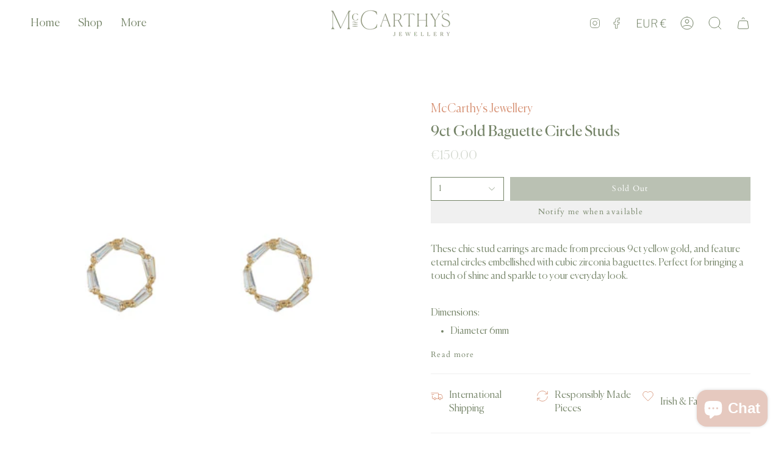

--- FILE ---
content_type: text/html; charset=utf-8
request_url: https://mccarthysjewellery.com/products/9ct-baguette-circle-studs
body_size: 34660
content:
<!doctype html>
<html class="no-js no-touch supports-no-cookies" lang="en">
<head>
    <meta charset="UTF-8">
  <meta http-equiv="X-UA-Compatible" content="IE=edge">
  <meta name="viewport" content="width=device-width, initial-scale=1.0">
  <meta name="theme-color" content="#d79275">
  <link rel="canonical" href="https://mccarthysjewellery.com/products/9ct-baguette-circle-studs">
  <link rel="preconnect" href="https://cdn.shopify.com" crossorigin>
  <!-- ======================= Broadcast Theme V4.0.2 ========================= --><link rel="preconnect" href="https://fonts.shopifycdn.com" crossorigin><link href="//mccarthysjewellery.com/cdn/shop/t/12/assets/theme.css?v=140063518013381074551697729281" as="style" rel="preload">
  <link href="//mccarthysjewellery.com/cdn/shop/t/12/assets/vendor.js?v=20338928095176918551697729281" as="script" rel="preload">
  <link href="//mccarthysjewellery.com/cdn/shop/t/12/assets/theme.js?v=56087423845360817861697729281" as="script" rel="preload">

    <link rel="icon" type="image/png" href="//mccarthysjewellery.com/cdn/shop/files/Final_Logos-11.svg?crop=center&height=32&v=1698070080&width=32">
  

  <!-- Title and description ================================================ -->
  
  <title>
    
    9ct Gold Baguette Circle Studs
    
    
    
      &ndash; McCarthy&#39;s Jewellery
    
  </title>

  
    <meta name="description" content="These chic stud earrings are made from precious 9ct yellow gold, and feature eternal circles embellished with cubic zirconia baguettes. Perfect for bringing a touch of shine and sparkle to your everyday look.   Dimensions: Diameter 6mm Materials 9ct yellow gold  White cubic zirconia">
  

  <meta property="og:site_name" content="McCarthy&#39;s Jewellery">
<meta property="og:url" content="https://mccarthysjewellery.com/products/9ct-baguette-circle-studs">
<meta property="og:title" content="9ct Gold Baguette Circle Studs">
<meta property="og:type" content="product">
<meta property="og:description" content="These chic stud earrings are made from precious 9ct yellow gold, and feature eternal circles embellished with cubic zirconia baguettes. Perfect for bringing a touch of shine and sparkle to your everyday look.   Dimensions: Diameter 6mm Materials 9ct yellow gold  White cubic zirconia"><meta property="og:image" content="http://mccarthysjewellery.com/cdn/shop/products/9ct-gold-baguette-circle-studs-mccarthys-jewellery-625526.jpg?v=1690488570">
  <meta property="og:image:secure_url" content="https://mccarthysjewellery.com/cdn/shop/products/9ct-gold-baguette-circle-studs-mccarthys-jewellery-625526.jpg?v=1690488570">
  <meta property="og:image:width" content="2048">
  <meta property="og:image:height" content="2048"><meta property="og:price:amount" content="150.00">
  <meta property="og:price:currency" content="EUR"><meta name="twitter:card" content="summary_large_image">
<meta name="twitter:title" content="9ct Gold Baguette Circle Studs">
<meta name="twitter:description" content="These chic stud earrings are made from precious 9ct yellow gold, and feature eternal circles embellished with cubic zirconia baguettes. Perfect for bringing a touch of shine and sparkle to your everyday look.   Dimensions: Diameter 6mm Materials 9ct yellow gold  White cubic zirconia">

  <!-- CSS ================================================================== -->

  <link href="//mccarthysjewellery.com/cdn/shop/t/12/assets/font-settings.css?v=120719193355675502981759343109" rel="stylesheet" type="text/css" media="all" />

  
<style data-shopify>

:root {--scrollbar-width: 0px;


--COLOR-VIDEO-BG: #f2f2f2;
--COLOR-BG-BRIGHTER: #f2f2f2;

--COLOR-BG: #ffffff;
--COLOR-BG-TRANSPARENT: rgba(255, 255, 255, 0);
--COLOR-BG-SECONDARY: #e6c9bf;
--COLOR-BG-RGB: 255, 255, 255;

--COLOR-TEXT-DARK: #4e613e;
--COLOR-TEXT: #758468;
--COLOR-TEXT-LIGHT: #9ea995;


/* === Opacity shades of grey ===*/
--COLOR-A5:  rgba(117, 132, 104, 0.05);
--COLOR-A10: rgba(117, 132, 104, 0.1);
--COLOR-A15: rgba(117, 132, 104, 0.15);
--COLOR-A20: rgba(117, 132, 104, 0.2);
--COLOR-A25: rgba(117, 132, 104, 0.25);
--COLOR-A30: rgba(117, 132, 104, 0.3);
--COLOR-A35: rgba(117, 132, 104, 0.35);
--COLOR-A40: rgba(117, 132, 104, 0.4);
--COLOR-A45: rgba(117, 132, 104, 0.45);
--COLOR-A50: rgba(117, 132, 104, 0.5);
--COLOR-A55: rgba(117, 132, 104, 0.55);
--COLOR-A60: rgba(117, 132, 104, 0.6);
--COLOR-A65: rgba(117, 132, 104, 0.65);
--COLOR-A70: rgba(117, 132, 104, 0.7);
--COLOR-A75: rgba(117, 132, 104, 0.75);
--COLOR-A80: rgba(117, 132, 104, 0.8);
--COLOR-A85: rgba(117, 132, 104, 0.85);
--COLOR-A90: rgba(117, 132, 104, 0.9);
--COLOR-A95: rgba(117, 132, 104, 0.95);

--COLOR-BORDER: rgb(240, 240, 240);
--COLOR-BORDER-LIGHT: #f6f6f6;
--COLOR-BORDER-HAIRLINE: #f7f7f7;
--COLOR-BORDER-DARK: #bdbdbd;/* === Bright color ===*/
--COLOR-PRIMARY: #d79275;
--COLOR-PRIMARY-HOVER: #d35d2d;
--COLOR-PRIMARY-FADE: rgba(215, 146, 117, 0.05);
--COLOR-PRIMARY-FADE-HOVER: rgba(215, 146, 117, 0.1);
--COLOR-PRIMARY-LIGHT: #fcefe9;--COLOR-PRIMARY-OPPOSITE: #ffffff;



/* === link Color ===*/
--COLOR-LINK: #d79275;
--COLOR-LINK-HOVER: rgba(215, 146, 117, 0.7);
--COLOR-LINK-FADE: rgba(215, 146, 117, 0.05);
--COLOR-LINK-FADE-HOVER: rgba(215, 146, 117, 0.1);--COLOR-LINK-OPPOSITE: #ffffff;


/* === Product grid sale tags ===*/
--COLOR-SALE-BG: #f9dee5;
--COLOR-SALE-TEXT: #af7b88;--COLOR-SALE-TEXT-SECONDARY: #f9dee5;

/* === Product grid badges ===*/
--COLOR-BADGE-BG: #ffffff;
--COLOR-BADGE-TEXT: #212121;

/* === Product sale color ===*/
--COLOR-SALE: #8e3e1f;

/* === Gray background on Product grid items ===*/--filter-bg: 1.0;/* === Helper colors for form error states ===*/
--COLOR-ERROR: #721C24;
--COLOR-ERROR-BG: #F8D7DA;
--COLOR-ERROR-BORDER: #F5C6CB;



  --RADIUS: 0px;
  --RADIUS-SELECT: 0px;


--COLOR-HEADER-BG: #ffffff;
--COLOR-HEADER-BG-TRANSPARENT: rgba(255, 255, 255, 0);
--COLOR-HEADER-LINK: #758468;
--COLOR-HEADER-LINK-HOVER: rgba(117, 132, 104, 0.7);

--COLOR-MENU-BG: #ffffff;
--COLOR-MENU-LINK: #758468;
--COLOR-MENU-LINK-HOVER: rgba(117, 132, 104, 0.7);
--COLOR-SUBMENU-BG: #f0f0f0;
--COLOR-SUBMENU-LINK: #758468;
--COLOR-SUBMENU-LINK-HOVER: rgba(117, 132, 104, 0.7);
--COLOR-SUBMENU-TEXT-LIGHT: #9aa491;
--COLOR-MENU-TRANSPARENT: #ffffff;
--COLOR-MENU-TRANSPARENT-HOVER: rgba(255, 255, 255, 0.7);

--COLOR-FOOTER-BG: #e6c9bf;
--COLOR-FOOTER-TEXT: #758468;
--COLOR-FOOTER-LINK: #758468;
--COLOR-FOOTER-LINK-HOVER: rgba(117, 132, 104, 0.7);
--COLOR-FOOTER-BORDER: #ffffff;

--TRANSPARENT: rgba(255, 255, 255, 0);

/* === Default overlay opacity ===*/
--overlay-opacity: 0;
--underlay-opacity: 0.4;
--underlay-bg: #000;

/* === Custom Cursor ===*/
--ICON-ZOOM-IN: url( "//mccarthysjewellery.com/cdn/shop/t/12/assets/icon-zoom-in.svg?v=182473373117644429561697729281" );
--ICON-ZOOM-OUT: url( "//mccarthysjewellery.com/cdn/shop/t/12/assets/icon-zoom-out.svg?v=101497157853986683871697729281" );

/* === Custom Icons ===*/


  
  --ICON-ADD-BAG: url( "//mccarthysjewellery.com/cdn/shop/t/12/assets/icon-add-bag.svg?v=23763382405227654651697729281" );
  --ICON-ADD-CART: url( "//mccarthysjewellery.com/cdn/shop/t/12/assets/icon-add-cart.svg?v=3962293684743587821697729281" );
  --ICON-ARROW-LEFT: url( "//mccarthysjewellery.com/cdn/shop/t/12/assets/icon-arrow-left.svg?v=136066145774695772731697729281" );
  --ICON-ARROW-RIGHT: url( "//mccarthysjewellery.com/cdn/shop/t/12/assets/icon-arrow-right.svg?v=150928298113663093401697729281" );
  --ICON-SELECT: url("//mccarthysjewellery.com/cdn/shop/t/12/assets/icon-select.svg?v=167170173659852274001697729281");


--PRODUCT-GRID-ASPECT-RATIO: 120.0%;

/* === Typography ===*/
--FONT-WEIGHT-BODY: 100;
--FONT-WEIGHT-BODY-BOLD: 200;

--FONT-STACK-BODY: "Libre Franklin", sans-serif;
--FONT-STYLE-BODY: normal;
--FONT-STYLE-BODY-ITALIC: italic;
--FONT-ADJUST-BODY: 1.0;

--FONT-WEIGHT-HEADING: 400;
--FONT-WEIGHT-HEADING-BOLD: 700;

--FONT-STACK-HEADING: Cardo, serif;
--FONT-STYLE-HEADING: normal;
--FONT-STYLE-HEADING-ITALIC: italic;
--FONT-ADJUST-HEADING: 1.1;

--FONT-STACK-NAV: "Libre Franklin", sans-serif;
--FONT-STYLE-NAV: normal;
--FONT-STYLE-NAV-ITALIC: italic;
--FONT-ADJUST-NAV: 1.3;

--FONT-WEIGHT-NAV: 100;
--FONT-WEIGHT-NAV-BOLD: 200;

--FONT-SIZE-BASE: 1.0rem;
--FONT-SIZE-BASE-PERCENT: 1.0;

/* === Parallax ===*/
--PARALLAX-STRENGTH-MIN: 120.0%;
--PARALLAX-STRENGTH-MAX: 130.0%;--LAYOUT-OUTER: 50px;
  --LAYOUT-GUTTER: 32px;
  --LAYOUT-OUTER-MEDIUM: 30px;
  --LAYOUT-GUTTER-MEDIUM: 22px;
  --LAYOUT-OUTER-SMALL: 16px;
  --LAYOUT-GUTTER-SMALL: 16px;--base-animation-delay: 0ms;
--line-height-normal: 1.375; /* Equals to line-height: normal; */--SIDEBAR-WIDTH: 288px;
  --SIDEBAR-WIDTH-MEDIUM: 258px;--ICON-STROKE-WIDTH: 1px;/* === Button General ===*/
--BTN-FONT-STACK: Cardo, serif;
--BTN-FONT-WEIGHT: 400;
--BTN-FONT-STYLE: normal;
--BTN-FONT-SIZE: 13px;

--BTN-LETTER-SPACING: 0.1em;
--BTN-UPPERCASE: none;

/* === Button Primary ===*/
--BTN-PRIMARY-BORDER-COLOR: #758468;
--BTN-PRIMARY-BG-COLOR: #758468;
--BTN-PRIMARY-TEXT-COLOR: #ffffff;


  --BTN-PRIMARY-BG-COLOR-BRIGHTER: #68765d;


/* === Button Secondary ===*/
--BTN-SECONDARY-BORDER-COLOR: #d79275;
--BTN-SECONDARY-BG-COLOR: #d79275;
--BTN-SECONDARY-TEXT-COLOR: #ffffff;


  --BTN-SECONDARY-BG-COLOR-BRIGHTER: #d18261;


/* === Button White ===*/
--TEXT-BTN-BORDER-WHITE: #fff;
--TEXT-BTN-BG-WHITE: #fff;
--TEXT-BTN-WHITE: #000;
--TEXT-BTN-BG-WHITE-BRIGHTER: #f2f2f2;

/* === Button Black ===*/
--TEXT-BTN-BG-BLACK: #000;
--TEXT-BTN-BORDER-BLACK: #000;
--TEXT-BTN-BLACK: #fff;
--TEXT-BTN-BG-BLACK-BRIGHTER: #1a1a1a;

/* === Cart Gradient ===*/


  --FREE-SHIPPING-GRADIENT: linear-gradient(to right, var(--COLOR-PRIMARY-LIGHT) 0%, var(--COLOR-PRIMARY) 100%);


}
</style>


  <link href="//mccarthysjewellery.com/cdn/shop/t/12/assets/theme.css?v=140063518013381074551697729281" rel="stylesheet" type="text/css" media="all" />

  

  <script>
    if (window.navigator.userAgent.indexOf('MSIE ') > 0 || window.navigator.userAgent.indexOf('Trident/') > 0) {
      document.documentElement.className = document.documentElement.className + ' ie';

      var scripts = document.getElementsByTagName('script')[0];
      var polyfill = document.createElement("script");
      polyfill.defer = true;
      polyfill.src = "//mccarthysjewellery.com/cdn/shop/t/12/assets/ie11.js?v=144489047535103983231697729281";

      scripts.parentNode.insertBefore(polyfill, scripts);
    } else {
      document.documentElement.className = document.documentElement.className.replace('no-js', 'js');
    }

    let root = '/';
    if (root[root.length - 1] !== '/') {
      root = root + '/';
    }

    window.theme = {
      routes: {
        root: root,
        cart: '/cart',
        cart_add_url: '/cart/add',
        product_recommendations_url: '/recommendations/products',
        predictive_search_url: '/search/suggest',
        addresses_url: '/account/addresses'
      },
      assets: {
        photoswipe: '//mccarthysjewellery.com/cdn/shop/t/12/assets/photoswipe.js?v=162613001030112971491697729281',
        smoothscroll: '//mccarthysjewellery.com/cdn/shop/t/12/assets/smoothscroll.js?v=37906625415260927261697729281',
        swatches: '//mccarthysjewellery.com/cdn/shop/t/12/assets/swatches.json?v=153762849283573572451697729281',
        base: "//mccarthysjewellery.com/cdn/shop/t/12/assets/",
      },
      strings: {
        addToCart: "Add to cart",
        soldOut: "Sold Out",
        from: "From",
        preOrder: "Pre-order",
        sale: "Sale",
        subscription: "Subscription",
        unavailable: "Unavailable",
        unitPrice: "Unit price",
        unitPriceSeparator: "per",
        shippingCalcSubmitButton: "Calculate Delivery",
        shippingCalcSubmitButtonDisabled: "Calculating...",
        selectValue: "Select value",
        selectColor: "Select color",
        oneColor: "color",
        otherColor: "colors",
        upsellAddToCart: "Add",
        free: "Free",
        swatchesColor: "Color, Colour"
      },
      settings: {
        customerLoggedIn: null ? true : false,
        cartDrawerEnabled: true,
        enableQuickAdd: true,
        enableAnimations: true,
        transparentHeader: false,
        variantOnSale: true,
      },
      moneyFormat: false ? "€{{amount}} EUR" : "€{{amount}}",
      moneyWithoutCurrencyFormat: "€{{amount}}",
      moneyWithCurrencyFormat: "€{{amount}} EUR",
      subtotal: 0,
      info: {
        name: 'broadcast'
      },
      version: '4.0.2'
    };

    if (window.performance) {
      window.performance.mark('init');
    } else {
      window.fastNetworkAndCPU = false;
    }
  </script>

  
    <script src="//mccarthysjewellery.com/cdn/shopifycloud/storefront/assets/themes_support/shopify_common-5f594365.js" defer="defer"></script>
  

  <!-- Theme Javascript ============================================================== -->
  <script src="//mccarthysjewellery.com/cdn/shop/t/12/assets/vendor.js?v=20338928095176918551697729281" defer="defer"></script>
  <script src="//mccarthysjewellery.com/cdn/shop/t/12/assets/theme.js?v=56087423845360817861697729281" defer="defer"></script><!-- Shopify app scripts =========================================================== -->

  <script>window.performance && window.performance.mark && window.performance.mark('shopify.content_for_header.start');</script><meta id="shopify-digital-wallet" name="shopify-digital-wallet" content="/73251881277/digital_wallets/dialog">
<meta name="shopify-checkout-api-token" content="14f26450ee64a54b7913fa19436227c8">
<meta id="in-context-paypal-metadata" data-shop-id="73251881277" data-venmo-supported="false" data-environment="production" data-locale="en_US" data-paypal-v4="true" data-currency="EUR">
<link rel="alternate" type="application/json+oembed" href="https://mccarthysjewellery.com/products/9ct-baguette-circle-studs.oembed">
<script async="async" src="/checkouts/internal/preloads.js?locale=en-IE"></script>
<link rel="preconnect" href="https://shop.app" crossorigin="anonymous">
<script async="async" src="https://shop.app/checkouts/internal/preloads.js?locale=en-IE&shop_id=73251881277" crossorigin="anonymous"></script>
<script id="apple-pay-shop-capabilities" type="application/json">{"shopId":73251881277,"countryCode":"IE","currencyCode":"EUR","merchantCapabilities":["supports3DS"],"merchantId":"gid:\/\/shopify\/Shop\/73251881277","merchantName":"McCarthy's Jewellery","requiredBillingContactFields":["postalAddress","email","phone"],"requiredShippingContactFields":["postalAddress","email","phone"],"shippingType":"shipping","supportedNetworks":["visa","maestro","masterCard","amex"],"total":{"type":"pending","label":"McCarthy's Jewellery","amount":"1.00"},"shopifyPaymentsEnabled":true,"supportsSubscriptions":true}</script>
<script id="shopify-features" type="application/json">{"accessToken":"14f26450ee64a54b7913fa19436227c8","betas":["rich-media-storefront-analytics"],"domain":"mccarthysjewellery.com","predictiveSearch":true,"shopId":73251881277,"locale":"en"}</script>
<script>var Shopify = Shopify || {};
Shopify.shop = "mccarthys-jewellery.myshopify.com";
Shopify.locale = "en";
Shopify.currency = {"active":"EUR","rate":"1.0"};
Shopify.country = "IE";
Shopify.theme = {"name":"Broadcast 19th October - No gift wrap","id":162214248765,"schema_name":"Broadcast","schema_version":"4.0.2","theme_store_id":868,"role":"main"};
Shopify.theme.handle = "null";
Shopify.theme.style = {"id":null,"handle":null};
Shopify.cdnHost = "mccarthysjewellery.com/cdn";
Shopify.routes = Shopify.routes || {};
Shopify.routes.root = "/";</script>
<script type="module">!function(o){(o.Shopify=o.Shopify||{}).modules=!0}(window);</script>
<script>!function(o){function n(){var o=[];function n(){o.push(Array.prototype.slice.apply(arguments))}return n.q=o,n}var t=o.Shopify=o.Shopify||{};t.loadFeatures=n(),t.autoloadFeatures=n()}(window);</script>
<script>
  window.ShopifyPay = window.ShopifyPay || {};
  window.ShopifyPay.apiHost = "shop.app\/pay";
  window.ShopifyPay.redirectState = null;
</script>
<script id="shop-js-analytics" type="application/json">{"pageType":"product"}</script>
<script defer="defer" async type="module" src="//mccarthysjewellery.com/cdn/shopifycloud/shop-js/modules/v2/client.init-shop-cart-sync_BT-GjEfc.en.esm.js"></script>
<script defer="defer" async type="module" src="//mccarthysjewellery.com/cdn/shopifycloud/shop-js/modules/v2/chunk.common_D58fp_Oc.esm.js"></script>
<script defer="defer" async type="module" src="//mccarthysjewellery.com/cdn/shopifycloud/shop-js/modules/v2/chunk.modal_xMitdFEc.esm.js"></script>
<script type="module">
  await import("//mccarthysjewellery.com/cdn/shopifycloud/shop-js/modules/v2/client.init-shop-cart-sync_BT-GjEfc.en.esm.js");
await import("//mccarthysjewellery.com/cdn/shopifycloud/shop-js/modules/v2/chunk.common_D58fp_Oc.esm.js");
await import("//mccarthysjewellery.com/cdn/shopifycloud/shop-js/modules/v2/chunk.modal_xMitdFEc.esm.js");

  window.Shopify.SignInWithShop?.initShopCartSync?.({"fedCMEnabled":true,"windoidEnabled":true});

</script>
<script>
  window.Shopify = window.Shopify || {};
  if (!window.Shopify.featureAssets) window.Shopify.featureAssets = {};
  window.Shopify.featureAssets['shop-js'] = {"shop-cart-sync":["modules/v2/client.shop-cart-sync_DZOKe7Ll.en.esm.js","modules/v2/chunk.common_D58fp_Oc.esm.js","modules/v2/chunk.modal_xMitdFEc.esm.js"],"init-fed-cm":["modules/v2/client.init-fed-cm_B6oLuCjv.en.esm.js","modules/v2/chunk.common_D58fp_Oc.esm.js","modules/v2/chunk.modal_xMitdFEc.esm.js"],"shop-cash-offers":["modules/v2/client.shop-cash-offers_D2sdYoxE.en.esm.js","modules/v2/chunk.common_D58fp_Oc.esm.js","modules/v2/chunk.modal_xMitdFEc.esm.js"],"shop-login-button":["modules/v2/client.shop-login-button_QeVjl5Y3.en.esm.js","modules/v2/chunk.common_D58fp_Oc.esm.js","modules/v2/chunk.modal_xMitdFEc.esm.js"],"pay-button":["modules/v2/client.pay-button_DXTOsIq6.en.esm.js","modules/v2/chunk.common_D58fp_Oc.esm.js","modules/v2/chunk.modal_xMitdFEc.esm.js"],"shop-button":["modules/v2/client.shop-button_DQZHx9pm.en.esm.js","modules/v2/chunk.common_D58fp_Oc.esm.js","modules/v2/chunk.modal_xMitdFEc.esm.js"],"avatar":["modules/v2/client.avatar_BTnouDA3.en.esm.js"],"init-windoid":["modules/v2/client.init-windoid_CR1B-cfM.en.esm.js","modules/v2/chunk.common_D58fp_Oc.esm.js","modules/v2/chunk.modal_xMitdFEc.esm.js"],"init-shop-for-new-customer-accounts":["modules/v2/client.init-shop-for-new-customer-accounts_C_vY_xzh.en.esm.js","modules/v2/client.shop-login-button_QeVjl5Y3.en.esm.js","modules/v2/chunk.common_D58fp_Oc.esm.js","modules/v2/chunk.modal_xMitdFEc.esm.js"],"init-shop-email-lookup-coordinator":["modules/v2/client.init-shop-email-lookup-coordinator_BI7n9ZSv.en.esm.js","modules/v2/chunk.common_D58fp_Oc.esm.js","modules/v2/chunk.modal_xMitdFEc.esm.js"],"init-shop-cart-sync":["modules/v2/client.init-shop-cart-sync_BT-GjEfc.en.esm.js","modules/v2/chunk.common_D58fp_Oc.esm.js","modules/v2/chunk.modal_xMitdFEc.esm.js"],"shop-toast-manager":["modules/v2/client.shop-toast-manager_DiYdP3xc.en.esm.js","modules/v2/chunk.common_D58fp_Oc.esm.js","modules/v2/chunk.modal_xMitdFEc.esm.js"],"init-customer-accounts":["modules/v2/client.init-customer-accounts_D9ZNqS-Q.en.esm.js","modules/v2/client.shop-login-button_QeVjl5Y3.en.esm.js","modules/v2/chunk.common_D58fp_Oc.esm.js","modules/v2/chunk.modal_xMitdFEc.esm.js"],"init-customer-accounts-sign-up":["modules/v2/client.init-customer-accounts-sign-up_iGw4briv.en.esm.js","modules/v2/client.shop-login-button_QeVjl5Y3.en.esm.js","modules/v2/chunk.common_D58fp_Oc.esm.js","modules/v2/chunk.modal_xMitdFEc.esm.js"],"shop-follow-button":["modules/v2/client.shop-follow-button_CqMgW2wH.en.esm.js","modules/v2/chunk.common_D58fp_Oc.esm.js","modules/v2/chunk.modal_xMitdFEc.esm.js"],"checkout-modal":["modules/v2/client.checkout-modal_xHeaAweL.en.esm.js","modules/v2/chunk.common_D58fp_Oc.esm.js","modules/v2/chunk.modal_xMitdFEc.esm.js"],"shop-login":["modules/v2/client.shop-login_D91U-Q7h.en.esm.js","modules/v2/chunk.common_D58fp_Oc.esm.js","modules/v2/chunk.modal_xMitdFEc.esm.js"],"lead-capture":["modules/v2/client.lead-capture_BJmE1dJe.en.esm.js","modules/v2/chunk.common_D58fp_Oc.esm.js","modules/v2/chunk.modal_xMitdFEc.esm.js"],"payment-terms":["modules/v2/client.payment-terms_Ci9AEqFq.en.esm.js","modules/v2/chunk.common_D58fp_Oc.esm.js","modules/v2/chunk.modal_xMitdFEc.esm.js"]};
</script>
<script>(function() {
  var isLoaded = false;
  function asyncLoad() {
    if (isLoaded) return;
    isLoaded = true;
    var urls = ["https:\/\/shy.elfsight.com\/p\/platform.js?shop=mccarthys-jewellery.myshopify.com","https:\/\/cdn.nfcube.com\/instafeed-2f09f6b488ff55b85fca882baadd67b5.js?shop=mccarthys-jewellery.myshopify.com"];
    for (var i = 0; i < urls.length; i++) {
      var s = document.createElement('script');
      s.type = 'text/javascript';
      s.async = true;
      s.src = urls[i];
      var x = document.getElementsByTagName('script')[0];
      x.parentNode.insertBefore(s, x);
    }
  };
  if(window.attachEvent) {
    window.attachEvent('onload', asyncLoad);
  } else {
    window.addEventListener('load', asyncLoad, false);
  }
})();</script>
<script id="__st">var __st={"a":73251881277,"offset":0,"reqid":"779a7c51-df43-450c-9dd1-65eb995092ca-1769304645","pageurl":"mccarthysjewellery.com\/products\/9ct-baguette-circle-studs","u":"ef54c242712a","p":"product","rtyp":"product","rid":8380947857725};</script>
<script>window.ShopifyPaypalV4VisibilityTracking = true;</script>
<script id="captcha-bootstrap">!function(){'use strict';const t='contact',e='account',n='new_comment',o=[[t,t],['blogs',n],['comments',n],[t,'customer']],c=[[e,'customer_login'],[e,'guest_login'],[e,'recover_customer_password'],[e,'create_customer']],r=t=>t.map((([t,e])=>`form[action*='/${t}']:not([data-nocaptcha='true']) input[name='form_type'][value='${e}']`)).join(','),a=t=>()=>t?[...document.querySelectorAll(t)].map((t=>t.form)):[];function s(){const t=[...o],e=r(t);return a(e)}const i='password',u='form_key',d=['recaptcha-v3-token','g-recaptcha-response','h-captcha-response',i],f=()=>{try{return window.sessionStorage}catch{return}},m='__shopify_v',_=t=>t.elements[u];function p(t,e,n=!1){try{const o=window.sessionStorage,c=JSON.parse(o.getItem(e)),{data:r}=function(t){const{data:e,action:n}=t;return t[m]||n?{data:e,action:n}:{data:t,action:n}}(c);for(const[e,n]of Object.entries(r))t.elements[e]&&(t.elements[e].value=n);n&&o.removeItem(e)}catch(o){console.error('form repopulation failed',{error:o})}}const l='form_type',E='cptcha';function T(t){t.dataset[E]=!0}const w=window,h=w.document,L='Shopify',v='ce_forms',y='captcha';let A=!1;((t,e)=>{const n=(g='f06e6c50-85a8-45c8-87d0-21a2b65856fe',I='https://cdn.shopify.com/shopifycloud/storefront-forms-hcaptcha/ce_storefront_forms_captcha_hcaptcha.v1.5.2.iife.js',D={infoText:'Protected by hCaptcha',privacyText:'Privacy',termsText:'Terms'},(t,e,n)=>{const o=w[L][v],c=o.bindForm;if(c)return c(t,g,e,D).then(n);var r;o.q.push([[t,g,e,D],n]),r=I,A||(h.body.append(Object.assign(h.createElement('script'),{id:'captcha-provider',async:!0,src:r})),A=!0)});var g,I,D;w[L]=w[L]||{},w[L][v]=w[L][v]||{},w[L][v].q=[],w[L][y]=w[L][y]||{},w[L][y].protect=function(t,e){n(t,void 0,e),T(t)},Object.freeze(w[L][y]),function(t,e,n,w,h,L){const[v,y,A,g]=function(t,e,n){const i=e?o:[],u=t?c:[],d=[...i,...u],f=r(d),m=r(i),_=r(d.filter((([t,e])=>n.includes(e))));return[a(f),a(m),a(_),s()]}(w,h,L),I=t=>{const e=t.target;return e instanceof HTMLFormElement?e:e&&e.form},D=t=>v().includes(t);t.addEventListener('submit',(t=>{const e=I(t);if(!e)return;const n=D(e)&&!e.dataset.hcaptchaBound&&!e.dataset.recaptchaBound,o=_(e),c=g().includes(e)&&(!o||!o.value);(n||c)&&t.preventDefault(),c&&!n&&(function(t){try{if(!f())return;!function(t){const e=f();if(!e)return;const n=_(t);if(!n)return;const o=n.value;o&&e.removeItem(o)}(t);const e=Array.from(Array(32),(()=>Math.random().toString(36)[2])).join('');!function(t,e){_(t)||t.append(Object.assign(document.createElement('input'),{type:'hidden',name:u})),t.elements[u].value=e}(t,e),function(t,e){const n=f();if(!n)return;const o=[...t.querySelectorAll(`input[type='${i}']`)].map((({name:t})=>t)),c=[...d,...o],r={};for(const[a,s]of new FormData(t).entries())c.includes(a)||(r[a]=s);n.setItem(e,JSON.stringify({[m]:1,action:t.action,data:r}))}(t,e)}catch(e){console.error('failed to persist form',e)}}(e),e.submit())}));const S=(t,e)=>{t&&!t.dataset[E]&&(n(t,e.some((e=>e===t))),T(t))};for(const o of['focusin','change'])t.addEventListener(o,(t=>{const e=I(t);D(e)&&S(e,y())}));const B=e.get('form_key'),M=e.get(l),P=B&&M;t.addEventListener('DOMContentLoaded',(()=>{const t=y();if(P)for(const e of t)e.elements[l].value===M&&p(e,B);[...new Set([...A(),...v().filter((t=>'true'===t.dataset.shopifyCaptcha))])].forEach((e=>S(e,t)))}))}(h,new URLSearchParams(w.location.search),n,t,e,['guest_login'])})(!0,!0)}();</script>
<script integrity="sha256-4kQ18oKyAcykRKYeNunJcIwy7WH5gtpwJnB7kiuLZ1E=" data-source-attribution="shopify.loadfeatures" defer="defer" src="//mccarthysjewellery.com/cdn/shopifycloud/storefront/assets/storefront/load_feature-a0a9edcb.js" crossorigin="anonymous"></script>
<script crossorigin="anonymous" defer="defer" src="//mccarthysjewellery.com/cdn/shopifycloud/storefront/assets/shopify_pay/storefront-65b4c6d7.js?v=20250812"></script>
<script data-source-attribution="shopify.dynamic_checkout.dynamic.init">var Shopify=Shopify||{};Shopify.PaymentButton=Shopify.PaymentButton||{isStorefrontPortableWallets:!0,init:function(){window.Shopify.PaymentButton.init=function(){};var t=document.createElement("script");t.src="https://mccarthysjewellery.com/cdn/shopifycloud/portable-wallets/latest/portable-wallets.en.js",t.type="module",document.head.appendChild(t)}};
</script>
<script data-source-attribution="shopify.dynamic_checkout.buyer_consent">
  function portableWalletsHideBuyerConsent(e){var t=document.getElementById("shopify-buyer-consent"),n=document.getElementById("shopify-subscription-policy-button");t&&n&&(t.classList.add("hidden"),t.setAttribute("aria-hidden","true"),n.removeEventListener("click",e))}function portableWalletsShowBuyerConsent(e){var t=document.getElementById("shopify-buyer-consent"),n=document.getElementById("shopify-subscription-policy-button");t&&n&&(t.classList.remove("hidden"),t.removeAttribute("aria-hidden"),n.addEventListener("click",e))}window.Shopify?.PaymentButton&&(window.Shopify.PaymentButton.hideBuyerConsent=portableWalletsHideBuyerConsent,window.Shopify.PaymentButton.showBuyerConsent=portableWalletsShowBuyerConsent);
</script>
<script data-source-attribution="shopify.dynamic_checkout.cart.bootstrap">document.addEventListener("DOMContentLoaded",(function(){function t(){return document.querySelector("shopify-accelerated-checkout-cart, shopify-accelerated-checkout")}if(t())Shopify.PaymentButton.init();else{new MutationObserver((function(e,n){t()&&(Shopify.PaymentButton.init(),n.disconnect())})).observe(document.body,{childList:!0,subtree:!0})}}));
</script>
<script id='scb4127' type='text/javascript' async='' src='https://mccarthysjewellery.com/cdn/shopifycloud/privacy-banner/storefront-banner.js'></script><link id="shopify-accelerated-checkout-styles" rel="stylesheet" media="screen" href="https://mccarthysjewellery.com/cdn/shopifycloud/portable-wallets/latest/accelerated-checkout-backwards-compat.css" crossorigin="anonymous">
<style id="shopify-accelerated-checkout-cart">
        #shopify-buyer-consent {
  margin-top: 1em;
  display: inline-block;
  width: 100%;
}

#shopify-buyer-consent.hidden {
  display: none;
}

#shopify-subscription-policy-button {
  background: none;
  border: none;
  padding: 0;
  text-decoration: underline;
  font-size: inherit;
  cursor: pointer;
}

#shopify-subscription-policy-button::before {
  box-shadow: none;
}

      </style>
<script id="sections-script" data-sections="footer" defer="defer" src="//mccarthysjewellery.com/cdn/shop/t/12/compiled_assets/scripts.js?v=2463"></script>
<script>window.performance && window.performance.mark && window.performance.mark('shopify.content_for_header.end');</script>

<!-- BEGIN app block: shopify://apps/fontify/blocks/app-embed/334490e2-2153-4a2e-a452-e90bdeffa3cc --><link rel="preconnect" href="https://cdn.nitroapps.co" crossorigin=""><!-- shop nitro_fontify metafields --><style type="text/css" id="nitro-fontify" >
				 
		 
					@font-face {
				font-family: 'Canela Light';
				src: url(https://cdn.nitroapps.co/fontify/mccarthys-jewellery.myshopify.com/canela-light.ttf?v=1696496701);
                font-display: swap;
			}
			body,p,a,li,.modal-title, .notification-message, .notify-button {
				font-family: 'Canela Light' !important;
				
			}
		 
		
					 
		 
					@font-face {
				font-family: 'Canela Regular';
				src: url(https://cdn.nitroapps.co/fontify/mccarthys-jewellery.myshopify.com/canela-regular.otf?v=1696496701);
                font-display: swap;
			}
			h1,h2,h3,h4,h5,h6 {
				font-family: 'Canela Regular' !important;
				
			}
		 
		
	</style>
<script>
    console.log(null);
    console.log(null);
  </script><script
  type="text/javascript"
  id="fontify-scripts"
>
  
  (function () {
    // Prevent duplicate execution
    if (window.fontifyScriptInitialized) {
      return;
    }
    window.fontifyScriptInitialized = true;

    if (window.opener) {
      // Remove existing listener if any before adding new one
      if (window.fontifyMessageListener) {
        window.removeEventListener('message', window.fontifyMessageListener, false);
      }

      function watchClosedWindow() {
        let itv = setInterval(function () {
          if (!window.opener || window.opener.closed) {
            clearInterval(itv);
            window.close();
          }
        }, 1000);
      }

      // Helper function to inject scripts and links from vite-tag content
      function injectScript(encodedContent) {
        

        // Decode HTML entities
        const tempTextarea = document.createElement('textarea');
        tempTextarea.innerHTML = encodedContent;
        const viteContent = tempTextarea.value;

        // Parse HTML content
        const tempDiv = document.createElement('div');
        tempDiv.innerHTML = viteContent;

        // Track duplicates within tempDiv only
        const scriptIds = new Set();
        const scriptSrcs = new Set();
        const linkKeys = new Set();

        // Helper to clone element attributes
        function cloneAttributes(source, target) {
          Array.from(source.attributes).forEach(function(attr) {
            if (attr.name === 'crossorigin') {
              target.crossOrigin = attr.value;
            } else {
              target.setAttribute(attr.name, attr.value);
            }
          });
          if (source.textContent) {
            target.textContent = source.textContent;
          }
        }

        // Inject scripts (filter duplicates within tempDiv)
        tempDiv.querySelectorAll('script').forEach(function(script) {
          const scriptId = script.getAttribute('id');
          const scriptSrc = script.getAttribute('src');

          // Skip if duplicate in tempDiv
          if ((scriptId && scriptIds.has(scriptId)) || (scriptSrc && scriptSrcs.has(scriptSrc))) {
            return;
          }

          // Track script
          if (scriptId) scriptIds.add(scriptId);
          if (scriptSrc) scriptSrcs.add(scriptSrc);

          // Clone and inject
          const newScript = document.createElement('script');
          cloneAttributes(script, newScript);

          document.head.appendChild(newScript);
        });

        // Inject links (filter duplicates within tempDiv)
        tempDiv.querySelectorAll('link').forEach(function(link) {
          const linkHref = link.getAttribute('href');
          const linkRel = link.getAttribute('rel') || '';
          const key = linkHref + '|' + linkRel;

          // Skip if duplicate in tempDiv
          if (linkHref && linkKeys.has(key)) {
            return;
          }

          // Track link
          if (linkHref) linkKeys.add(key);

          // Clone and inject
          const newLink = document.createElement('link');
          cloneAttributes(link, newLink);
          document.head.appendChild(newLink);
        });
      }

      // Function to apply preview font data


      function receiveMessage(event) {
        watchClosedWindow();
        if (event.data.action == 'fontify_ready') {
          console.log('fontify_ready');
          injectScript(`&lt;!-- BEGIN app snippet: vite-tag --&gt;


  &lt;script src=&quot;https://cdn.shopify.com/extensions/019bafe3-77e1-7e6a-87b2-cbeff3e5cd6f/fontify-polaris-11/assets/main-B3V8Mu2P.js&quot; type=&quot;module&quot; crossorigin=&quot;anonymous&quot;&gt;&lt;/script&gt;

&lt;!-- END app snippet --&gt;
  &lt;!-- BEGIN app snippet: vite-tag --&gt;


  &lt;link href=&quot;//cdn.shopify.com/extensions/019bafe3-77e1-7e6a-87b2-cbeff3e5cd6f/fontify-polaris-11/assets/main-GVRB1u2d.css&quot; rel=&quot;stylesheet&quot; type=&quot;text/css&quot; media=&quot;all&quot; /&gt;

&lt;!-- END app snippet --&gt;
`);

        } else if (event.data.action == 'font_audit_ready') {
          injectScript(`&lt;!-- BEGIN app snippet: vite-tag --&gt;


  &lt;script src=&quot;https://cdn.shopify.com/extensions/019bafe3-77e1-7e6a-87b2-cbeff3e5cd6f/fontify-polaris-11/assets/audit-DDeWPAiq.js&quot; type=&quot;module&quot; crossorigin=&quot;anonymous&quot;&gt;&lt;/script&gt;

&lt;!-- END app snippet --&gt;
  &lt;!-- BEGIN app snippet: vite-tag --&gt;


  &lt;link href=&quot;//cdn.shopify.com/extensions/019bafe3-77e1-7e6a-87b2-cbeff3e5cd6f/fontify-polaris-11/assets/audit-CNr6hPle.css&quot; rel=&quot;stylesheet&quot; type=&quot;text/css&quot; media=&quot;all&quot; /&gt;

&lt;!-- END app snippet --&gt;
`);

        } else if (event.data.action == 'preview_font_data') {
          const fontData = event?.data || null;
          window.fontifyPreviewData = fontData;
          injectScript(`&lt;!-- BEGIN app snippet: vite-tag --&gt;


  &lt;script src=&quot;https://cdn.shopify.com/extensions/019bafe3-77e1-7e6a-87b2-cbeff3e5cd6f/fontify-polaris-11/assets/preview-CH6oXAfY.js&quot; type=&quot;module&quot; crossorigin=&quot;anonymous&quot;&gt;&lt;/script&gt;

&lt;!-- END app snippet --&gt;
`);
        }
      }

      // Store reference to listener for cleanup
      window.fontifyMessageListener = receiveMessage;
      window.addEventListener('message', receiveMessage, false);

      // Send init message when window is opened from opener
      if (window.opener) {
        window.opener.postMessage({ action: `${window.name}_init`, data: JSON.parse(JSON.stringify({})) }, '*');
      }
    }
  })();
</script>


<!-- END app block --><script src="https://cdn.shopify.com/extensions/019be000-45e5-7dd5-bf55-19547a0e17ba/cartbite-76/assets/cartbite-embed.js" type="text/javascript" defer="defer"></script>
<script src="https://cdn.shopify.com/extensions/e8878072-2f6b-4e89-8082-94b04320908d/inbox-1254/assets/inbox-chat-loader.js" type="text/javascript" defer="defer"></script>
<link href="https://monorail-edge.shopifysvc.com" rel="dns-prefetch">
<script>(function(){if ("sendBeacon" in navigator && "performance" in window) {try {var session_token_from_headers = performance.getEntriesByType('navigation')[0].serverTiming.find(x => x.name == '_s').description;} catch {var session_token_from_headers = undefined;}var session_cookie_matches = document.cookie.match(/_shopify_s=([^;]*)/);var session_token_from_cookie = session_cookie_matches && session_cookie_matches.length === 2 ? session_cookie_matches[1] : "";var session_token = session_token_from_headers || session_token_from_cookie || "";function handle_abandonment_event(e) {var entries = performance.getEntries().filter(function(entry) {return /monorail-edge.shopifysvc.com/.test(entry.name);});if (!window.abandonment_tracked && entries.length === 0) {window.abandonment_tracked = true;var currentMs = Date.now();var navigation_start = performance.timing.navigationStart;var payload = {shop_id: 73251881277,url: window.location.href,navigation_start,duration: currentMs - navigation_start,session_token,page_type: "product"};window.navigator.sendBeacon("https://monorail-edge.shopifysvc.com/v1/produce", JSON.stringify({schema_id: "online_store_buyer_site_abandonment/1.1",payload: payload,metadata: {event_created_at_ms: currentMs,event_sent_at_ms: currentMs}}));}}window.addEventListener('pagehide', handle_abandonment_event);}}());</script>
<script id="web-pixels-manager-setup">(function e(e,d,r,n,o){if(void 0===o&&(o={}),!Boolean(null===(a=null===(i=window.Shopify)||void 0===i?void 0:i.analytics)||void 0===a?void 0:a.replayQueue)){var i,a;window.Shopify=window.Shopify||{};var t=window.Shopify;t.analytics=t.analytics||{};var s=t.analytics;s.replayQueue=[],s.publish=function(e,d,r){return s.replayQueue.push([e,d,r]),!0};try{self.performance.mark("wpm:start")}catch(e){}var l=function(){var e={modern:/Edge?\/(1{2}[4-9]|1[2-9]\d|[2-9]\d{2}|\d{4,})\.\d+(\.\d+|)|Firefox\/(1{2}[4-9]|1[2-9]\d|[2-9]\d{2}|\d{4,})\.\d+(\.\d+|)|Chrom(ium|e)\/(9{2}|\d{3,})\.\d+(\.\d+|)|(Maci|X1{2}).+ Version\/(15\.\d+|(1[6-9]|[2-9]\d|\d{3,})\.\d+)([,.]\d+|)( \(\w+\)|)( Mobile\/\w+|) Safari\/|Chrome.+OPR\/(9{2}|\d{3,})\.\d+\.\d+|(CPU[ +]OS|iPhone[ +]OS|CPU[ +]iPhone|CPU IPhone OS|CPU iPad OS)[ +]+(15[._]\d+|(1[6-9]|[2-9]\d|\d{3,})[._]\d+)([._]\d+|)|Android:?[ /-](13[3-9]|1[4-9]\d|[2-9]\d{2}|\d{4,})(\.\d+|)(\.\d+|)|Android.+Firefox\/(13[5-9]|1[4-9]\d|[2-9]\d{2}|\d{4,})\.\d+(\.\d+|)|Android.+Chrom(ium|e)\/(13[3-9]|1[4-9]\d|[2-9]\d{2}|\d{4,})\.\d+(\.\d+|)|SamsungBrowser\/([2-9]\d|\d{3,})\.\d+/,legacy:/Edge?\/(1[6-9]|[2-9]\d|\d{3,})\.\d+(\.\d+|)|Firefox\/(5[4-9]|[6-9]\d|\d{3,})\.\d+(\.\d+|)|Chrom(ium|e)\/(5[1-9]|[6-9]\d|\d{3,})\.\d+(\.\d+|)([\d.]+$|.*Safari\/(?![\d.]+ Edge\/[\d.]+$))|(Maci|X1{2}).+ Version\/(10\.\d+|(1[1-9]|[2-9]\d|\d{3,})\.\d+)([,.]\d+|)( \(\w+\)|)( Mobile\/\w+|) Safari\/|Chrome.+OPR\/(3[89]|[4-9]\d|\d{3,})\.\d+\.\d+|(CPU[ +]OS|iPhone[ +]OS|CPU[ +]iPhone|CPU IPhone OS|CPU iPad OS)[ +]+(10[._]\d+|(1[1-9]|[2-9]\d|\d{3,})[._]\d+)([._]\d+|)|Android:?[ /-](13[3-9]|1[4-9]\d|[2-9]\d{2}|\d{4,})(\.\d+|)(\.\d+|)|Mobile Safari.+OPR\/([89]\d|\d{3,})\.\d+\.\d+|Android.+Firefox\/(13[5-9]|1[4-9]\d|[2-9]\d{2}|\d{4,})\.\d+(\.\d+|)|Android.+Chrom(ium|e)\/(13[3-9]|1[4-9]\d|[2-9]\d{2}|\d{4,})\.\d+(\.\d+|)|Android.+(UC? ?Browser|UCWEB|U3)[ /]?(15\.([5-9]|\d{2,})|(1[6-9]|[2-9]\d|\d{3,})\.\d+)\.\d+|SamsungBrowser\/(5\.\d+|([6-9]|\d{2,})\.\d+)|Android.+MQ{2}Browser\/(14(\.(9|\d{2,})|)|(1[5-9]|[2-9]\d|\d{3,})(\.\d+|))(\.\d+|)|K[Aa][Ii]OS\/(3\.\d+|([4-9]|\d{2,})\.\d+)(\.\d+|)/},d=e.modern,r=e.legacy,n=navigator.userAgent;return n.match(d)?"modern":n.match(r)?"legacy":"unknown"}(),u="modern"===l?"modern":"legacy",c=(null!=n?n:{modern:"",legacy:""})[u],f=function(e){return[e.baseUrl,"/wpm","/b",e.hashVersion,"modern"===e.buildTarget?"m":"l",".js"].join("")}({baseUrl:d,hashVersion:r,buildTarget:u}),m=function(e){var d=e.version,r=e.bundleTarget,n=e.surface,o=e.pageUrl,i=e.monorailEndpoint;return{emit:function(e){var a=e.status,t=e.errorMsg,s=(new Date).getTime(),l=JSON.stringify({metadata:{event_sent_at_ms:s},events:[{schema_id:"web_pixels_manager_load/3.1",payload:{version:d,bundle_target:r,page_url:o,status:a,surface:n,error_msg:t},metadata:{event_created_at_ms:s}}]});if(!i)return console&&console.warn&&console.warn("[Web Pixels Manager] No Monorail endpoint provided, skipping logging."),!1;try{return self.navigator.sendBeacon.bind(self.navigator)(i,l)}catch(e){}var u=new XMLHttpRequest;try{return u.open("POST",i,!0),u.setRequestHeader("Content-Type","text/plain"),u.send(l),!0}catch(e){return console&&console.warn&&console.warn("[Web Pixels Manager] Got an unhandled error while logging to Monorail."),!1}}}}({version:r,bundleTarget:l,surface:e.surface,pageUrl:self.location.href,monorailEndpoint:e.monorailEndpoint});try{o.browserTarget=l,function(e){var d=e.src,r=e.async,n=void 0===r||r,o=e.onload,i=e.onerror,a=e.sri,t=e.scriptDataAttributes,s=void 0===t?{}:t,l=document.createElement("script"),u=document.querySelector("head"),c=document.querySelector("body");if(l.async=n,l.src=d,a&&(l.integrity=a,l.crossOrigin="anonymous"),s)for(var f in s)if(Object.prototype.hasOwnProperty.call(s,f))try{l.dataset[f]=s[f]}catch(e){}if(o&&l.addEventListener("load",o),i&&l.addEventListener("error",i),u)u.appendChild(l);else{if(!c)throw new Error("Did not find a head or body element to append the script");c.appendChild(l)}}({src:f,async:!0,onload:function(){if(!function(){var e,d;return Boolean(null===(d=null===(e=window.Shopify)||void 0===e?void 0:e.analytics)||void 0===d?void 0:d.initialized)}()){var d=window.webPixelsManager.init(e)||void 0;if(d){var r=window.Shopify.analytics;r.replayQueue.forEach((function(e){var r=e[0],n=e[1],o=e[2];d.publishCustomEvent(r,n,o)})),r.replayQueue=[],r.publish=d.publishCustomEvent,r.visitor=d.visitor,r.initialized=!0}}},onerror:function(){return m.emit({status:"failed",errorMsg:"".concat(f," has failed to load")})},sri:function(e){var d=/^sha384-[A-Za-z0-9+/=]+$/;return"string"==typeof e&&d.test(e)}(c)?c:"",scriptDataAttributes:o}),m.emit({status:"loading"})}catch(e){m.emit({status:"failed",errorMsg:(null==e?void 0:e.message)||"Unknown error"})}}})({shopId: 73251881277,storefrontBaseUrl: "https://mccarthysjewellery.com",extensionsBaseUrl: "https://extensions.shopifycdn.com/cdn/shopifycloud/web-pixels-manager",monorailEndpoint: "https://monorail-edge.shopifysvc.com/unstable/produce_batch",surface: "storefront-renderer",enabledBetaFlags: ["2dca8a86"],webPixelsConfigList: [{"id":"240058685","configuration":"{\"accountID\":\"73251881277\"}","eventPayloadVersion":"v1","runtimeContext":"STRICT","scriptVersion":"3c72ff377e9d92ad2f15992c3c493e7f","type":"APP","apiClientId":5263155,"privacyPurposes":[],"dataSharingAdjustments":{"protectedCustomerApprovalScopes":["read_customer_address","read_customer_email","read_customer_name","read_customer_personal_data","read_customer_phone"]}},{"id":"shopify-app-pixel","configuration":"{}","eventPayloadVersion":"v1","runtimeContext":"STRICT","scriptVersion":"0450","apiClientId":"shopify-pixel","type":"APP","privacyPurposes":["ANALYTICS","MARKETING"]},{"id":"shopify-custom-pixel","eventPayloadVersion":"v1","runtimeContext":"LAX","scriptVersion":"0450","apiClientId":"shopify-pixel","type":"CUSTOM","privacyPurposes":["ANALYTICS","MARKETING"]}],isMerchantRequest: false,initData: {"shop":{"name":"McCarthy's Jewellery","paymentSettings":{"currencyCode":"EUR"},"myshopifyDomain":"mccarthys-jewellery.myshopify.com","countryCode":"IE","storefrontUrl":"https:\/\/mccarthysjewellery.com"},"customer":null,"cart":null,"checkout":null,"productVariants":[{"price":{"amount":150.0,"currencyCode":"EUR"},"product":{"title":"9ct Gold Baguette Circle Studs","vendor":"McCarthy's Jewellery","id":"8380947857725","untranslatedTitle":"9ct Gold Baguette Circle Studs","url":"\/products\/9ct-baguette-circle-studs","type":"Earrings"},"id":"47169897300285","image":{"src":"\/\/mccarthysjewellery.com\/cdn\/shop\/products\/9ct-gold-baguette-circle-studs-mccarthys-jewellery-625526.jpg?v=1690488570"},"sku":"MC0119-Y","title":"Default Title","untranslatedTitle":"Default Title"}],"purchasingCompany":null},},"https://mccarthysjewellery.com/cdn","fcfee988w5aeb613cpc8e4bc33m6693e112",{"modern":"","legacy":""},{"shopId":"73251881277","storefrontBaseUrl":"https:\/\/mccarthysjewellery.com","extensionBaseUrl":"https:\/\/extensions.shopifycdn.com\/cdn\/shopifycloud\/web-pixels-manager","surface":"storefront-renderer","enabledBetaFlags":"[\"2dca8a86\"]","isMerchantRequest":"false","hashVersion":"fcfee988w5aeb613cpc8e4bc33m6693e112","publish":"custom","events":"[[\"page_viewed\",{}],[\"product_viewed\",{\"productVariant\":{\"price\":{\"amount\":150.0,\"currencyCode\":\"EUR\"},\"product\":{\"title\":\"9ct Gold Baguette Circle Studs\",\"vendor\":\"McCarthy's Jewellery\",\"id\":\"8380947857725\",\"untranslatedTitle\":\"9ct Gold Baguette Circle Studs\",\"url\":\"\/products\/9ct-baguette-circle-studs\",\"type\":\"Earrings\"},\"id\":\"47169897300285\",\"image\":{\"src\":\"\/\/mccarthysjewellery.com\/cdn\/shop\/products\/9ct-gold-baguette-circle-studs-mccarthys-jewellery-625526.jpg?v=1690488570\"},\"sku\":\"MC0119-Y\",\"title\":\"Default Title\",\"untranslatedTitle\":\"Default Title\"}}]]"});</script><script>
  window.ShopifyAnalytics = window.ShopifyAnalytics || {};
  window.ShopifyAnalytics.meta = window.ShopifyAnalytics.meta || {};
  window.ShopifyAnalytics.meta.currency = 'EUR';
  var meta = {"product":{"id":8380947857725,"gid":"gid:\/\/shopify\/Product\/8380947857725","vendor":"McCarthy's Jewellery","type":"Earrings","handle":"9ct-baguette-circle-studs","variants":[{"id":47169897300285,"price":15000,"name":"9ct Gold Baguette Circle Studs","public_title":null,"sku":"MC0119-Y"}],"remote":false},"page":{"pageType":"product","resourceType":"product","resourceId":8380947857725,"requestId":"779a7c51-df43-450c-9dd1-65eb995092ca-1769304645"}};
  for (var attr in meta) {
    window.ShopifyAnalytics.meta[attr] = meta[attr];
  }
</script>
<script class="analytics">
  (function () {
    var customDocumentWrite = function(content) {
      var jquery = null;

      if (window.jQuery) {
        jquery = window.jQuery;
      } else if (window.Checkout && window.Checkout.$) {
        jquery = window.Checkout.$;
      }

      if (jquery) {
        jquery('body').append(content);
      }
    };

    var hasLoggedConversion = function(token) {
      if (token) {
        return document.cookie.indexOf('loggedConversion=' + token) !== -1;
      }
      return false;
    }

    var setCookieIfConversion = function(token) {
      if (token) {
        var twoMonthsFromNow = new Date(Date.now());
        twoMonthsFromNow.setMonth(twoMonthsFromNow.getMonth() + 2);

        document.cookie = 'loggedConversion=' + token + '; expires=' + twoMonthsFromNow;
      }
    }

    var trekkie = window.ShopifyAnalytics.lib = window.trekkie = window.trekkie || [];
    if (trekkie.integrations) {
      return;
    }
    trekkie.methods = [
      'identify',
      'page',
      'ready',
      'track',
      'trackForm',
      'trackLink'
    ];
    trekkie.factory = function(method) {
      return function() {
        var args = Array.prototype.slice.call(arguments);
        args.unshift(method);
        trekkie.push(args);
        return trekkie;
      };
    };
    for (var i = 0; i < trekkie.methods.length; i++) {
      var key = trekkie.methods[i];
      trekkie[key] = trekkie.factory(key);
    }
    trekkie.load = function(config) {
      trekkie.config = config || {};
      trekkie.config.initialDocumentCookie = document.cookie;
      var first = document.getElementsByTagName('script')[0];
      var script = document.createElement('script');
      script.type = 'text/javascript';
      script.onerror = function(e) {
        var scriptFallback = document.createElement('script');
        scriptFallback.type = 'text/javascript';
        scriptFallback.onerror = function(error) {
                var Monorail = {
      produce: function produce(monorailDomain, schemaId, payload) {
        var currentMs = new Date().getTime();
        var event = {
          schema_id: schemaId,
          payload: payload,
          metadata: {
            event_created_at_ms: currentMs,
            event_sent_at_ms: currentMs
          }
        };
        return Monorail.sendRequest("https://" + monorailDomain + "/v1/produce", JSON.stringify(event));
      },
      sendRequest: function sendRequest(endpointUrl, payload) {
        // Try the sendBeacon API
        if (window && window.navigator && typeof window.navigator.sendBeacon === 'function' && typeof window.Blob === 'function' && !Monorail.isIos12()) {
          var blobData = new window.Blob([payload], {
            type: 'text/plain'
          });

          if (window.navigator.sendBeacon(endpointUrl, blobData)) {
            return true;
          } // sendBeacon was not successful

        } // XHR beacon

        var xhr = new XMLHttpRequest();

        try {
          xhr.open('POST', endpointUrl);
          xhr.setRequestHeader('Content-Type', 'text/plain');
          xhr.send(payload);
        } catch (e) {
          console.log(e);
        }

        return false;
      },
      isIos12: function isIos12() {
        return window.navigator.userAgent.lastIndexOf('iPhone; CPU iPhone OS 12_') !== -1 || window.navigator.userAgent.lastIndexOf('iPad; CPU OS 12_') !== -1;
      }
    };
    Monorail.produce('monorail-edge.shopifysvc.com',
      'trekkie_storefront_load_errors/1.1',
      {shop_id: 73251881277,
      theme_id: 162214248765,
      app_name: "storefront",
      context_url: window.location.href,
      source_url: "//mccarthysjewellery.com/cdn/s/trekkie.storefront.8d95595f799fbf7e1d32231b9a28fd43b70c67d3.min.js"});

        };
        scriptFallback.async = true;
        scriptFallback.src = '//mccarthysjewellery.com/cdn/s/trekkie.storefront.8d95595f799fbf7e1d32231b9a28fd43b70c67d3.min.js';
        first.parentNode.insertBefore(scriptFallback, first);
      };
      script.async = true;
      script.src = '//mccarthysjewellery.com/cdn/s/trekkie.storefront.8d95595f799fbf7e1d32231b9a28fd43b70c67d3.min.js';
      first.parentNode.insertBefore(script, first);
    };
    trekkie.load(
      {"Trekkie":{"appName":"storefront","development":false,"defaultAttributes":{"shopId":73251881277,"isMerchantRequest":null,"themeId":162214248765,"themeCityHash":"18017099085855316627","contentLanguage":"en","currency":"EUR","eventMetadataId":"25088189-8007-4358-9bf9-fac9b157e205"},"isServerSideCookieWritingEnabled":true,"monorailRegion":"shop_domain","enabledBetaFlags":["65f19447"]},"Session Attribution":{},"S2S":{"facebookCapiEnabled":false,"source":"trekkie-storefront-renderer","apiClientId":580111}}
    );

    var loaded = false;
    trekkie.ready(function() {
      if (loaded) return;
      loaded = true;

      window.ShopifyAnalytics.lib = window.trekkie;

      var originalDocumentWrite = document.write;
      document.write = customDocumentWrite;
      try { window.ShopifyAnalytics.merchantGoogleAnalytics.call(this); } catch(error) {};
      document.write = originalDocumentWrite;

      window.ShopifyAnalytics.lib.page(null,{"pageType":"product","resourceType":"product","resourceId":8380947857725,"requestId":"779a7c51-df43-450c-9dd1-65eb995092ca-1769304645","shopifyEmitted":true});

      var match = window.location.pathname.match(/checkouts\/(.+)\/(thank_you|post_purchase)/)
      var token = match? match[1]: undefined;
      if (!hasLoggedConversion(token)) {
        setCookieIfConversion(token);
        window.ShopifyAnalytics.lib.track("Viewed Product",{"currency":"EUR","variantId":47169897300285,"productId":8380947857725,"productGid":"gid:\/\/shopify\/Product\/8380947857725","name":"9ct Gold Baguette Circle Studs","price":"150.00","sku":"MC0119-Y","brand":"McCarthy's Jewellery","variant":null,"category":"Earrings","nonInteraction":true,"remote":false},undefined,undefined,{"shopifyEmitted":true});
      window.ShopifyAnalytics.lib.track("monorail:\/\/trekkie_storefront_viewed_product\/1.1",{"currency":"EUR","variantId":47169897300285,"productId":8380947857725,"productGid":"gid:\/\/shopify\/Product\/8380947857725","name":"9ct Gold Baguette Circle Studs","price":"150.00","sku":"MC0119-Y","brand":"McCarthy's Jewellery","variant":null,"category":"Earrings","nonInteraction":true,"remote":false,"referer":"https:\/\/mccarthysjewellery.com\/products\/9ct-baguette-circle-studs"});
      }
    });


        var eventsListenerScript = document.createElement('script');
        eventsListenerScript.async = true;
        eventsListenerScript.src = "//mccarthysjewellery.com/cdn/shopifycloud/storefront/assets/shop_events_listener-3da45d37.js";
        document.getElementsByTagName('head')[0].appendChild(eventsListenerScript);

})();</script>
<script
  defer
  src="https://mccarthysjewellery.com/cdn/shopifycloud/perf-kit/shopify-perf-kit-3.0.4.min.js"
  data-application="storefront-renderer"
  data-shop-id="73251881277"
  data-render-region="gcp-us-east1"
  data-page-type="product"
  data-theme-instance-id="162214248765"
  data-theme-name="Broadcast"
  data-theme-version="4.0.2"
  data-monorail-region="shop_domain"
  data-resource-timing-sampling-rate="10"
  data-shs="true"
  data-shs-beacon="true"
  data-shs-export-with-fetch="true"
  data-shs-logs-sample-rate="1"
  data-shs-beacon-endpoint="https://mccarthysjewellery.com/api/collect"
></script>
</head>

<body id="9ct-gold-baguette-circle-studs" class="template-product grid-classic show-button-animation aos-initialized" data-animations="true"><a class="in-page-link visually-hidden skip-link" data-skip-content href="#MainContent">Skip to content</a>

  <div class="container" data-site-container>
    <div class="header-group">
      <!-- BEGIN sections: header-group -->
<div id="shopify-section-sections--21435359953213__announcement" class="shopify-section shopify-section-group-header-group page-announcement"><div id="Announcement--sections--21435359953213__announcement"
  class="announcement__wrapper announcement__wrapper--top"
  data-announcement-wrapper
  data-section-id="sections--21435359953213__announcement"
  data-section-type="announcement"
  style="--PT: 0px;
  --PB: 0px;--bg: #f7f7f7;--text: #d79275;
    --link: #d79275;
    --link-hover: #d79275;--text-size: var(--font-2);"><div class="announcement__bar announcement__bar--error">
      <div class="announcement__message">
        <div class="announcement__text">
          <div class="announcement__main">This site has limited support for your browser. We recommend switching to Edge, Chrome, Safari, or Firefox.</div>
        </div>
      </div>
    </div></div>
</div><div id="shopify-section-sections--21435359953213__header" class="shopify-section shopify-section-group-header-group page-header"><style data-shopify>:root {
    --menu-height: calc(76px);

    
--icon-add-cart: var(--ICON-ADD-BAG);}.header__logo__link::before { padding-bottom: 23.17073170731707%; }.main-content > .shopify-section:first-of-type .backdrop--linear:before { display: none; }</style><div class="header__wrapper"
  data-header-wrapper
  data-header-transparent="false"
  
  data-header-style="logo_center_menu_left"
  data-section-id="sections--21435359953213__header"
  data-section-type="header"
  style="--highlight: #d02e2e;">

  <header class="theme__header" role="banner" data-header-height>
    <div class="header__mobile">
      <div class="header__mobile__left">
    <div class="header__mobile__button">
      <button class="header__mobile__hamburger"
        data-drawer-toggle="hamburger"
        aria-label="Show menu"
        aria-haspopup="true"
        aria-expanded="false"
        aria-controls="header-menu"><svg aria-hidden="true" focusable="false" role="presentation" class="icon icon-menu" viewBox="0 0 24 24"><path d="M3 5h18M3 12h18M3 19h18" stroke="#000" stroke-linecap="round" stroke-linejoin="round"/></svg></button>
    </div><div class="header__mobile__button">
        <header-search-popdown>
          <details>
            <summary class="navlink navlink--search" aria-haspopup="dialog" data-popdown-toggle title="Search"><svg aria-hidden="true" focusable="false" role="presentation" class="icon icon-search" viewBox="0 0 24 24"><g stroke="currentColor"><path d="M10.85 2c2.444 0 4.657.99 6.258 2.592A8.85 8.85 0 1 1 10.85 2ZM17.122 17.122 22 22"/></g></svg><svg aria-hidden="true" focusable="false" role="presentation" class="icon icon-cancel" viewBox="0 0 24 24"><path d="M6.758 17.243 12.001 12m5.243-5.243L12 12m0 0L6.758 6.757M12.001 12l5.243 5.243" stroke="currentColor" stroke-linecap="round" stroke-linejoin="round"/></svg><span class="visually-hidden">Search</span>
            </summary><div class="search-popdown" role="dialog" aria-modal="true" aria-label="Search" data-popdown>
  <div class="wrapper">
    <div class="search-popdown__main"><predictive-search><form class="search-form"
          action="/search"
          method="get"
          role="search">
          <input name="options[prefix]" type="hidden" value="last">

          <button class="search-popdown__submit" type="submit" aria-label="Search"><svg aria-hidden="true" focusable="false" role="presentation" class="icon icon-search" viewBox="0 0 24 24"><g stroke="currentColor"><path d="M10.85 2c2.444 0 4.657.99 6.258 2.592A8.85 8.85 0 1 1 10.85 2ZM17.122 17.122 22 22"/></g></svg></button>

          <div class="input-holder">
            <label for="SearchInput--mobile" class="visually-hidden">Search</label>
            <input type="search"
              id="SearchInput--mobile"
              data-predictive-search-input="search-popdown-results"
              name="q"
              value=""
              placeholder="Search"
              role="combobox"
              aria-label="Search our store"
              aria-owns="predictive-search-results"
              aria-controls="predictive-search-results"
              aria-expanded="false"
              aria-haspopup="listbox"
              aria-autocomplete="list"
              autocorrect="off"
              autocomplete="off"
              autocapitalize="off"
              spellcheck="false">

            <button type="reset" class="search-reset hidden" aria-label="Reset">Clear</button>
          </div><div class="predictive-search" tabindex="-1" data-predictive-search-results>
              <div class="predictive-search__loading-state">
                <div class="predictive-search__loader loader"><div class="loader-indeterminate"></div></div>
              </div>
            </div>

            <span class="predictive-search-status visually-hidden" role="status" aria-hidden="true" data-predictive-search-status></span></form></predictive-search><div class="search-popdown__close">
        <button type="button" class="search-popdown__close__button" title="Close" data-popdown-close><svg aria-hidden="true" focusable="false" role="presentation" class="icon icon-cancel" viewBox="0 0 24 24"><path d="M6.758 17.243 12.001 12m5.243-5.243L12 12m0 0L6.758 6.757M12.001 12l5.243 5.243" stroke="currentColor" stroke-linecap="round" stroke-linejoin="round"/></svg></button>
      </div>
    </div>
  </div>
</div>
<span class="drawer__underlay" data-popdown-underlay></span>
          </details>
        </header-search-popdown>
      </div></div>

  <div class="header__logo header__logo--image">
    <a class="header__logo__link"
        href="/"
        
          style="width: 200px;"
        ><figure class="logo__img logo__img--color image-wrapper lazy-image is-loading" style="--aspect-ratio: 4.315789473684211;"><img src="//mccarthysjewellery.com/cdn/shop/files/mccarthy_s-logo.webp?v=1686749875&amp;width=400" alt="McCarthy&amp;#39;s Jewellery" srcset="//mccarthysjewellery.com/cdn/shop/files/mccarthy_s-logo.webp?v=1686749875&amp;width=200 200w, //mccarthysjewellery.com/cdn/shop/files/mccarthy_s-logo.webp?v=1686749875&amp;width=400 400w" width="400" height="93" loading="eager" sizes="200px" fetchpriority="high" class="is-loading">
</figure>
</a>
  </div>

  <div class="header__mobile__right"><div class="header__mobile__button desktop"><!-- /snippets/localization.liquid --><form method="post" action="/localization" id="localization-form-header-mobile-top" accept-charset="UTF-8" class="popout-header" enctype="multipart/form-data"><input type="hidden" name="form_type" value="localization" /><input type="hidden" name="utf8" value="✓" /><input type="hidden" name="_method" value="put" /><input type="hidden" name="return_to" value="/products/9ct-baguette-circle-studs" /><div class="popout-header__holder">
        <h2 class="visually-hidden" id="currency-heading-header-mobile-top">
          Currency
        </h2>

        <div class="popout" data-popout>
          
            <button type="button" class="popout__toggle" aria-expanded="false" aria-controls="currency-list-header-mobile-top" aria-describedby="currency-heading-header-mobile-top" data-popout-toggle>
              <span data-popout-toggle-text>EUR €</span></button>

            <ul id="currency-list-header-mobile-top" class="popout-list" data-popout-list>
              
                <li class="popout-list__item">
                  <a class="popout-list__option" href="#"  data-value="AED" data-popout-option>
                    <span>AED د.إ</span>
                  </a>
                </li>
                <li class="popout-list__item">
                  <a class="popout-list__option" href="#"  data-value="AUD" data-popout-option>
                    <span>AUD $</span>
                  </a>
                </li>
                <li class="popout-list__item">
                  <a class="popout-list__option" href="#"  data-value="BAM" data-popout-option>
                    <span>BAM КМ</span>
                  </a>
                </li>
                <li class="popout-list__item">
                  <a class="popout-list__option" href="#"  data-value="CAD" data-popout-option>
                    <span>CAD $</span>
                  </a>
                </li>
                <li class="popout-list__item">
                  <a class="popout-list__option" href="#"  data-value="CHF" data-popout-option>
                    <span>CHF CHF</span>
                  </a>
                </li>
                <li class="popout-list__item">
                  <a class="popout-list__option" href="#"  data-value="CZK" data-popout-option>
                    <span>CZK Kč</span>
                  </a>
                </li>
                <li class="popout-list__item">
                  <a class="popout-list__option" href="#"  data-value="DKK" data-popout-option>
                    <span>DKK kr.</span>
                  </a>
                </li>
                <li class="popout-list__item is-active">
                  <a class="popout-list__option" href="#" aria-current="true" data-value="EUR" data-popout-option>
                    <span>EUR €</span>
                  </a>
                </li>
                <li class="popout-list__item">
                  <a class="popout-list__option" href="#"  data-value="GBP" data-popout-option>
                    <span>GBP £</span>
                  </a>
                </li>
                <li class="popout-list__item">
                  <a class="popout-list__option" href="#"  data-value="HKD" data-popout-option>
                    <span>HKD $</span>
                  </a>
                </li>
                <li class="popout-list__item">
                  <a class="popout-list__option" href="#"  data-value="HUF" data-popout-option>
                    <span>HUF Ft</span>
                  </a>
                </li>
                <li class="popout-list__item">
                  <a class="popout-list__option" href="#"  data-value="ILS" data-popout-option>
                    <span>ILS ₪</span>
                  </a>
                </li>
                <li class="popout-list__item">
                  <a class="popout-list__option" href="#"  data-value="JPY" data-popout-option>
                    <span>JPY ¥</span>
                  </a>
                </li>
                <li class="popout-list__item">
                  <a class="popout-list__option" href="#"  data-value="KRW" data-popout-option>
                    <span>KRW ₩</span>
                  </a>
                </li>
                <li class="popout-list__item">
                  <a class="popout-list__option" href="#"  data-value="MYR" data-popout-option>
                    <span>MYR RM</span>
                  </a>
                </li>
                <li class="popout-list__item">
                  <a class="popout-list__option" href="#"  data-value="NZD" data-popout-option>
                    <span>NZD $</span>
                  </a>
                </li>
                <li class="popout-list__item">
                  <a class="popout-list__option" href="#"  data-value="PLN" data-popout-option>
                    <span>PLN zł</span>
                  </a>
                </li>
                <li class="popout-list__item">
                  <a class="popout-list__option" href="#"  data-value="RSD" data-popout-option>
                    <span>RSD РСД</span>
                  </a>
                </li>
                <li class="popout-list__item">
                  <a class="popout-list__option" href="#"  data-value="SEK" data-popout-option>
                    <span>SEK kr</span>
                  </a>
                </li>
                <li class="popout-list__item">
                  <a class="popout-list__option" href="#"  data-value="SGD" data-popout-option>
                    <span>SGD $</span>
                  </a>
                </li>
                <li class="popout-list__item">
                  <a class="popout-list__option" href="#"  data-value="USD" data-popout-option>
                    <span>USD $</span>
                  </a>
                </li></ul>

            <input type="hidden" name="currency_code" id="CurrencySelector-header-mobile-top" value="EUR" data-popout-input>
          

          
        </div>
      </div></form></div><div class="header__mobile__button">
        <a href="/account" class="navlink"><svg aria-hidden="true" focusable="false" role="presentation" class="icon icon-profile-circled" viewBox="0 0 24 24"><path d="M12 2C6.477 2 2 6.477 2 12s4.477 10 10 10 10-4.477 10-10S17.523 2 12 2z" stroke="#000" stroke-linecap="round" stroke-linejoin="round"/><path d="M4.271 18.346S6.5 15.5 12 15.5s7.73 2.846 7.73 2.846M12 12a3 3 0 1 0 0-6 3 3 0 0 0 0 6z" stroke="#000" stroke-linecap="round" stroke-linejoin="round"/></svg><span class="visually-hidden">Account</span>
        </a>
      </div><div class="header__mobile__button">
      <a href="/cart" class="navlink navlink--cart navlink--cart--icon"  data-cart-toggle data-focus-element >
        <div class="navlink__cart__content">
    <span class="visually-hidden">Cart</span>

    <span class="header__cart__status__holder">
      <span class="header__cart__status" data-status-separator=": " data-cart-count="0">
        0
      </span><!-- /snippets/social-icon.liquid -->


<svg aria-hidden="true" focusable="false" role="presentation" class="icon icon-bag" viewBox="0 0 24 24"><path d="m19.26 9.696 1.385 9A2 2 0 0 1 18.67 21H5.33a2 2 0 0 1-1.977-2.304l1.385-9A2 2 0 0 1 6.716 8h10.568a2 2 0 0 1 1.977 1.696zM14 5a2 2 0 1 0-4 0" stroke="#000" stroke-linecap="round" stroke-linejoin="round"/></svg></span>
  </div>
      </a>
    </div>
  </div>
    </div>

    <div class="header__desktop" data-header-desktop><div class="header__desktop__upper header__desktop__upper--reverse" data-takes-space-wrapper>
            <div data-child-takes-space class="header__desktop__bar__l"><div class="header__logo header__logo--image">
    <a class="header__logo__link"
        href="/"
        
          style="width: 200px;"
        ><figure class="logo__img logo__img--color image-wrapper lazy-image is-loading" style="--aspect-ratio: 4.315789473684211;"><img src="//mccarthysjewellery.com/cdn/shop/files/mccarthy_s-logo.webp?v=1686749875&amp;width=400" alt="McCarthy&amp;#39;s Jewellery" srcset="//mccarthysjewellery.com/cdn/shop/files/mccarthy_s-logo.webp?v=1686749875&amp;width=200 200w, //mccarthysjewellery.com/cdn/shop/files/mccarthy_s-logo.webp?v=1686749875&amp;width=400 400w" width="400" height="93" loading="eager" sizes="200px" fetchpriority="high" class="is-loading">
</figure>
</a>
  </div></div>

            <div data-child-takes-space class="header__desktop__bar__c"><nav class="header__menu">

<div class="menu__item  child"
  >
  <a href="/" data-top-link class="navlink navlink--toplevel">
    <span class="navtext">Home</span>
  </a>
  
</div>


<div class="menu__item  grandparent kids-5  "
  
    aria-haspopup="true"
    aria-expanded="false"
    data-hover-disclosure-toggle="dropdown-140f67950e660f0cd1729ca8ec8ebf7b"
    aria-controls="dropdown-140f67950e660f0cd1729ca8ec8ebf7b"
    role="button"
  >
  <a href="/collections/shop-all" data-top-link class="navlink navlink--toplevel">
    <span class="navtext">Shop</span>
  </a>
  
    <div class="header__dropdown"
      data-hover-disclosure
      id="dropdown-140f67950e660f0cd1729ca8ec8ebf7b">
      <div class="header__dropdown__wrapper">
        <div class="header__dropdown__inner"><div class="header__grandparent__links">
                
                  
<div class="dropdown__family">
                      <a href="/collections/categories" data-stagger-first class="navlink navlink--child">
                        <span class="navtext">Shop</span>
                      </a>
                      
<a href="/collections/shop-all" data-stagger-second class="navlink navlink--grandchild">
                          <span class="navtext">Shop All</span>
                        </a>
                      
<a href="/collections/earrings" data-stagger-second class="navlink navlink--grandchild">
                          <span class="navtext">Earrings</span>
                        </a>
                      
<a href="/collections/necklaces-1" data-stagger-second class="navlink navlink--grandchild">
                          <span class="navtext">Necklaces</span>
                        </a>
                      
<a href="/collections/bracelets" data-stagger-second class="navlink navlink--grandchild">
                          <span class="navtext">Bracelets</span>
                        </a>
                      
<a href="/collections/rings-1" data-stagger-second class="navlink navlink--grandchild">
                          <span class="navtext">Rings</span>
                        </a>
                      
<a href="/collections/gift-card" data-stagger-second class="navlink navlink--grandchild">
                          <span class="navtext">Gift Cards</span>
                        </a>
                      
<a href="/collections/sale-1" data-stagger-second class="navlink navlink--grandchild navlink--highlight">
                          <span class="navtext">Sale</span>
                        </a>
                      
                    </div>
                  
<div class="dropdown__family">
                      <a href="/collections/collections" data-stagger-first class="navlink navlink--child">
                        <span class="navtext">Collection</span>
                      </a>
                      
<a href="/collections/celtic-jewelry" data-stagger-second class="navlink navlink--grandchild">
                          <span class="navtext">Celtic &amp; Claddagh</span>
                        </a>
                      
<a href="/collections/irish-design-1" data-stagger-second class="navlink navlink--grandchild">
                          <span class="navtext">Irish Design</span>
                        </a>
                      
<a href="/collections/bridal-jewelry" data-stagger-second class="navlink navlink--grandchild">
                          <span class="navtext">Bridal Jewellery</span>
                        </a>
                      
<a href="/collections/birthstone" data-stagger-second class="navlink navlink--grandchild">
                          <span class="navtext">Birthstone</span>
                        </a>
                      
<a href="/collections/for-men" data-stagger-second class="navlink navlink--grandchild">
                          <span class="navtext">For Men</span>
                        </a>
                      
<a href="/collections/kali" data-stagger-second class="navlink navlink--grandchild">
                          <span class="navtext">Kali Collection</span>
                        </a>
                      
                    </div>
                  
<div class="dropdown__family">
                      <a href="/collections/featured" data-stagger-first class="navlink navlink--child">
                        <span class="navtext">Featured</span>
                      </a>
                      
<a href="/collections/new-in" data-stagger-second class="navlink navlink--grandchild">
                          <span class="navtext">New In</span>
                        </a>
                      
<a href="/pages/makers" data-stagger-second class="navlink navlink--grandchild">
                          <span class="navtext">Designers</span>
                        </a>
                      
<a href="/collections/bestsellers" data-stagger-second class="navlink navlink--grandchild">
                          <span class="navtext">Best Sellers</span>
                        </a>
                      
<a href="/collections/party-season" data-stagger-second class="navlink navlink--grandchild">
                          <span class="navtext">Party Season</span>
                        </a>
                      
<a href="/collections/everyday-essentials" data-stagger-second class="navlink navlink--grandchild">
                          <span class="navtext">Everyday Essentials</span>
                        </a>
                      
                    </div>
                  
<div class="dropdown__family">
                      <a href="/collections/fine-jewellery" data-stagger-first class="navlink navlink--child">
                        <span class="navtext">Fine Jewellery</span>
                      </a>
                      
<a href="/collections/wedding-bands" data-stagger-second class="navlink navlink--grandchild">
                          <span class="navtext">Wedding Bands</span>
                        </a>
                      
<a href="/collections/fine-gold-jewellery" data-stagger-second class="navlink navlink--grandchild">
                          <span class="navtext">Fine Gold Jewellery</span>
                        </a>
                      
<a href="/collections/engagement-rings" data-stagger-second class="navlink navlink--grandchild">
                          <span class="navtext">Diamond Rings</span>
                        </a>
                      
                    </div>
                  
<div class="dropdown__family">
                      <a href="/collections/materials" data-stagger-first class="navlink navlink--child">
                        <span class="navtext">Materials</span>
                      </a>
                      
<a href="/collections/gold" data-stagger-second class="navlink navlink--grandchild">
                          <span class="navtext">Gold</span>
                        </a>
                      
<a href="/collections/silver" data-stagger-second class="navlink navlink--grandchild">
                          <span class="navtext">Silver</span>
                        </a>
                      
<a href="/collections/rose-gold" data-stagger-second class="navlink navlink--grandchild">
                          <span class="navtext">Rose Gold</span>
                        </a>
                      
<a href="/collections/pearl" data-stagger-second class="navlink navlink--grandchild">
                          <span class="navtext">Pearl</span>
                        </a>
                      
<a href="/collections/gemstones" data-stagger-second class="navlink navlink--grandchild">
                          <span class="navtext">Gemstones</span>
                        </a>
                      
<a href="/collections/diamond" data-stagger-second class="navlink navlink--grandchild">
                          <span class="navtext">Diamond</span>
                        </a>
                      
                    </div>
                  
                
              </div></div>
      </div>
    </div>
  
</div>


<div class="menu__item  parent"
  
    aria-haspopup="true"
    aria-expanded="false"
    data-hover-disclosure-toggle="dropdown-57dd981cd3eb2e1299a422e4393903e9"
    aria-controls="dropdown-57dd981cd3eb2e1299a422e4393903e9"
    role="button"
  >
  <a href="/" data-top-link class="navlink navlink--toplevel">
    <span class="navtext">More</span>
  </a>
  
    <div class="header__dropdown"
      data-hover-disclosure
      id="dropdown-57dd981cd3eb2e1299a422e4393903e9">
      <div class="header__dropdown__wrapper">
        <div class="header__dropdown__inner">
            
<a href="/pages/contact" data-stagger class="navlink navlink--child">
                <span class="navtext">Contact</span>
              </a>
            
<a href="/pages/about" data-stagger class="navlink navlink--child">
                <span class="navtext">About</span>
              </a>
            
<a href="/pages/jewellery-care" data-stagger class="navlink navlink--child">
                <span class="navtext">Jewellery Care</span>
              </a>
            
<a href="/pages/size-guide" data-stagger class="navlink navlink--child">
                <span class="navtext">Jewellery Size Guide</span>
              </a>
            
</div>
      </div>
    </div>
  
</div>
<div class="hover__bar"></div>

    <div class="hover__bg"></div>
  </nav></div>

            <div data-child-takes-space class="header__desktop__bar__r"><div class="header__desktop__buttons header__desktop__buttons--icons"><div class="header__desktop__button"><!-- /snippets/social.liquid --><ul class="social__links">
	
		<li>
			<a href="https://www.instagram.com/mccarthysjewellery/" class="social__link" title="McCarthy&#39;s Jewellery on Instagram" rel="noopener" target="_blank"><svg aria-hidden="true" focusable="false" role="presentation" class="icon icon-instagram" viewBox="0 0 24 24"><path d="M12 16a4 4 0 1 0 0-8 4 4 0 0 0 0 8z" stroke="#000" stroke-linecap="round" stroke-linejoin="round"/><path d="M3 16V8a5 5 0 0 1 5-5h8a5 5 0 0 1 5 5v8a5 5 0 0 1-5 5H8a5 5 0 0 1-5-5z" stroke="#000"/><path d="m17.5 6.51.01-.011" stroke="#000" stroke-linecap="round" stroke-linejoin="round"/></svg><span class="visually-hidden">Instagram</span></a>
    </li>
  
	
		<li>
			<a href="https://www.facebook.com/profile.php?id=100064276320199" class="social__link" title="McCarthy&#39;s Jewellery on Facebook" rel="noopener" target="_blank"><svg aria-hidden="true" focusable="false" role="presentation" class="icon icon-facebook" viewBox="0 0 24 24"><path d="M17 2h-3a5 5 0 0 0-5 5v3H6v4h3v8h4v-8h3l1-4h-4V7a1 1 0 0 1 1-1h3V2z" stroke="#000" stroke-linecap="round" stroke-linejoin="round"/></svg><span class="visually-hidden">Facebook</span></a>
    </li>
  
	
	
	
	
	
	
	
	
	
	</ul>

</div><div class="header__desktop__button"><!-- /snippets/localization.liquid --><form method="post" action="/localization" id="localization-form-header-desktop" accept-charset="UTF-8" class="popout-header" enctype="multipart/form-data"><input type="hidden" name="form_type" value="localization" /><input type="hidden" name="utf8" value="✓" /><input type="hidden" name="_method" value="put" /><input type="hidden" name="return_to" value="/products/9ct-baguette-circle-studs" /><div class="popout-header__holder">
        <h2 class="visually-hidden" id="currency-heading-header-desktop">
          Currency
        </h2>

        <div class="popout" data-popout>
          
            <button type="button" class="popout__toggle" aria-expanded="false" aria-controls="currency-list-header-desktop" aria-describedby="currency-heading-header-desktop" data-popout-toggle>
              <span data-popout-toggle-text>EUR €</span></button>

            <ul id="currency-list-header-desktop" class="popout-list" data-popout-list>
              
                <li class="popout-list__item">
                  <a class="popout-list__option" href="#"  data-value="AED" data-popout-option>
                    <span>AED د.إ</span>
                  </a>
                </li>
                <li class="popout-list__item">
                  <a class="popout-list__option" href="#"  data-value="AUD" data-popout-option>
                    <span>AUD $</span>
                  </a>
                </li>
                <li class="popout-list__item">
                  <a class="popout-list__option" href="#"  data-value="BAM" data-popout-option>
                    <span>BAM КМ</span>
                  </a>
                </li>
                <li class="popout-list__item">
                  <a class="popout-list__option" href="#"  data-value="CAD" data-popout-option>
                    <span>CAD $</span>
                  </a>
                </li>
                <li class="popout-list__item">
                  <a class="popout-list__option" href="#"  data-value="CHF" data-popout-option>
                    <span>CHF CHF</span>
                  </a>
                </li>
                <li class="popout-list__item">
                  <a class="popout-list__option" href="#"  data-value="CZK" data-popout-option>
                    <span>CZK Kč</span>
                  </a>
                </li>
                <li class="popout-list__item">
                  <a class="popout-list__option" href="#"  data-value="DKK" data-popout-option>
                    <span>DKK kr.</span>
                  </a>
                </li>
                <li class="popout-list__item is-active">
                  <a class="popout-list__option" href="#" aria-current="true" data-value="EUR" data-popout-option>
                    <span>EUR €</span>
                  </a>
                </li>
                <li class="popout-list__item">
                  <a class="popout-list__option" href="#"  data-value="GBP" data-popout-option>
                    <span>GBP £</span>
                  </a>
                </li>
                <li class="popout-list__item">
                  <a class="popout-list__option" href="#"  data-value="HKD" data-popout-option>
                    <span>HKD $</span>
                  </a>
                </li>
                <li class="popout-list__item">
                  <a class="popout-list__option" href="#"  data-value="HUF" data-popout-option>
                    <span>HUF Ft</span>
                  </a>
                </li>
                <li class="popout-list__item">
                  <a class="popout-list__option" href="#"  data-value="ILS" data-popout-option>
                    <span>ILS ₪</span>
                  </a>
                </li>
                <li class="popout-list__item">
                  <a class="popout-list__option" href="#"  data-value="JPY" data-popout-option>
                    <span>JPY ¥</span>
                  </a>
                </li>
                <li class="popout-list__item">
                  <a class="popout-list__option" href="#"  data-value="KRW" data-popout-option>
                    <span>KRW ₩</span>
                  </a>
                </li>
                <li class="popout-list__item">
                  <a class="popout-list__option" href="#"  data-value="MYR" data-popout-option>
                    <span>MYR RM</span>
                  </a>
                </li>
                <li class="popout-list__item">
                  <a class="popout-list__option" href="#"  data-value="NZD" data-popout-option>
                    <span>NZD $</span>
                  </a>
                </li>
                <li class="popout-list__item">
                  <a class="popout-list__option" href="#"  data-value="PLN" data-popout-option>
                    <span>PLN zł</span>
                  </a>
                </li>
                <li class="popout-list__item">
                  <a class="popout-list__option" href="#"  data-value="RSD" data-popout-option>
                    <span>RSD РСД</span>
                  </a>
                </li>
                <li class="popout-list__item">
                  <a class="popout-list__option" href="#"  data-value="SEK" data-popout-option>
                    <span>SEK kr</span>
                  </a>
                </li>
                <li class="popout-list__item">
                  <a class="popout-list__option" href="#"  data-value="SGD" data-popout-option>
                    <span>SGD $</span>
                  </a>
                </li>
                <li class="popout-list__item">
                  <a class="popout-list__option" href="#"  data-value="USD" data-popout-option>
                    <span>USD $</span>
                  </a>
                </li></ul>

            <input type="hidden" name="currency_code" id="CurrencySelector-header-desktop" value="EUR" data-popout-input>
          

          
        </div>
      </div></form></div><div class="header__desktop__button">
        <a href="/account" class="navlink" title="My Account"><svg aria-hidden="true" focusable="false" role="presentation" class="icon icon-profile-circled" viewBox="0 0 24 24"><path d="M12 2C6.477 2 2 6.477 2 12s4.477 10 10 10 10-4.477 10-10S17.523 2 12 2z" stroke="#000" stroke-linecap="round" stroke-linejoin="round"/><path d="M4.271 18.346S6.5 15.5 12 15.5s7.73 2.846 7.73 2.846M12 12a3 3 0 1 0 0-6 3 3 0 0 0 0 6z" stroke="#000" stroke-linecap="round" stroke-linejoin="round"/></svg><span class="visually-hidden">Account</span>
        </a>
      </div><div class="header__desktop__button">
        <header-search-popdown>
          <details>
            <summary class="navlink navlink--search" aria-haspopup="dialog" data-popdown-toggle title="Search"><svg aria-hidden="true" focusable="false" role="presentation" class="icon icon-search" viewBox="0 0 24 24"><g stroke="currentColor"><path d="M10.85 2c2.444 0 4.657.99 6.258 2.592A8.85 8.85 0 1 1 10.85 2ZM17.122 17.122 22 22"/></g></svg><svg aria-hidden="true" focusable="false" role="presentation" class="icon icon-cancel" viewBox="0 0 24 24"><path d="M6.758 17.243 12.001 12m5.243-5.243L12 12m0 0L6.758 6.757M12.001 12l5.243 5.243" stroke="currentColor" stroke-linecap="round" stroke-linejoin="round"/></svg><span class="visually-hidden">Search</span>
            </summary><div class="search-popdown" role="dialog" aria-modal="true" aria-label="Search" data-popdown>
  <div class="wrapper">
    <div class="search-popdown__main"><predictive-search><form class="search-form"
          action="/search"
          method="get"
          role="search">
          <input name="options[prefix]" type="hidden" value="last">

          <button class="search-popdown__submit" type="submit" aria-label="Search"><svg aria-hidden="true" focusable="false" role="presentation" class="icon icon-search" viewBox="0 0 24 24"><g stroke="currentColor"><path d="M10.85 2c2.444 0 4.657.99 6.258 2.592A8.85 8.85 0 1 1 10.85 2ZM17.122 17.122 22 22"/></g></svg></button>

          <div class="input-holder">
            <label for="SearchInput--desktop" class="visually-hidden">Search</label>
            <input type="search"
              id="SearchInput--desktop"
              data-predictive-search-input="search-popdown-results"
              name="q"
              value=""
              placeholder="Search"
              role="combobox"
              aria-label="Search our store"
              aria-owns="predictive-search-results"
              aria-controls="predictive-search-results"
              aria-expanded="false"
              aria-haspopup="listbox"
              aria-autocomplete="list"
              autocorrect="off"
              autocomplete="off"
              autocapitalize="off"
              spellcheck="false">

            <button type="reset" class="search-reset hidden" aria-label="Reset">Clear</button>
          </div><div class="predictive-search" tabindex="-1" data-predictive-search-results>
              <div class="predictive-search__loading-state">
                <div class="predictive-search__loader loader"><div class="loader-indeterminate"></div></div>
              </div>
            </div>

            <span class="predictive-search-status visually-hidden" role="status" aria-hidden="true" data-predictive-search-status></span></form></predictive-search><div class="search-popdown__close">
        <button type="button" class="search-popdown__close__button" title="Close" data-popdown-close><svg aria-hidden="true" focusable="false" role="presentation" class="icon icon-cancel" viewBox="0 0 24 24"><path d="M6.758 17.243 12.001 12m5.243-5.243L12 12m0 0L6.758 6.757M12.001 12l5.243 5.243" stroke="currentColor" stroke-linecap="round" stroke-linejoin="round"/></svg></button>
      </div>
    </div>
  </div>
</div>
<span class="drawer__underlay" data-popdown-underlay></span>
          </details>
        </header-search-popdown>
      </div><div class="header__desktop__button">
      <a href="/cart" class="navlink navlink--cart navlink--cart--icon" title="Cart"  data-cart-toggle data-focus-element >
        <div class="navlink__cart__content">
    <span class="visually-hidden">Cart</span>

    <span class="header__cart__status__holder">
      <span class="header__cart__status" data-status-separator=": " data-cart-count="0">
        0
      </span><!-- /snippets/social-icon.liquid -->


<svg aria-hidden="true" focusable="false" role="presentation" class="icon icon-bag" viewBox="0 0 24 24"><path d="m19.26 9.696 1.385 9A2 2 0 0 1 18.67 21H5.33a2 2 0 0 1-1.977-2.304l1.385-9A2 2 0 0 1 6.716 8h10.568a2 2 0 0 1 1.977 1.696zM14 5a2 2 0 1 0-4 0" stroke="#000" stroke-linecap="round" stroke-linejoin="round"/></svg></span>
  </div>
      </a>
    </div>
  </div></div>
          </div></div>
  </header>

  <nav class="drawer drawer--header"
    data-drawer="hamburger"
    aria-label="Menu"
    id="header-menu">
    <div class="drawer__inner" data-drawer-inner>
      <header class="drawer__head">
        <button class="drawer__close"
          data-drawer-toggle="hamburger"
          aria-label="Show menu"
          aria-haspopup="true"
          aria-expanded="true"
          aria-controls="header-menu"><svg aria-hidden="true" focusable="false" role="presentation" class="icon icon-cancel" viewBox="0 0 24 24"><path d="M6.758 17.243 12.001 12m5.243-5.243L12 12m0 0L6.758 6.757M12.001 12l5.243 5.243" stroke="currentColor" stroke-linecap="round" stroke-linejoin="round"/></svg></button>
      </header>

      <div class="drawer__body">
        <div class="drawer__content" data-drawer-content>
          <div class="drawer__menu" data-sliderule-pane="0"><div class="sliderule__wrapper">
    <div class="sliderow"
      role="button"
      data-animates="0"
      data-animation="drawer-items-fade"
      data-animation-delay="250"
      data-animation-duration="500">
      <a class="sliderow__title" href="/">Home</a>
    </div></div><div class="sliderule__wrapper"><button class="sliderow" type="button"
      data-animates="0"
      data-animation="drawer-items-fade"
      data-animation-delay="300"
      data-animation-duration="500"
      data-sliderule-open="sliderule-28b0f1b266f277869b5bfd0dffd6e999">
      <span class="sliderow__title">
        Shop
        <span class="sliderule__chevron--right"><svg aria-hidden="true" focusable="false" role="presentation" class="icon icon-arrow-right" viewBox="0 0 24 24"><path d="M6 12h12.5m0 0-6-6m6 6-6 6" stroke="#000" stroke-linecap="round" stroke-linejoin="round"/></svg><span class="visually-hidden">Show menu</span>
        </span>
      </span>
    </button>

    <div class="mobile__menu__dropdown sliderule__panel"
      data-sliderule="1"
      id="sliderule-28b0f1b266f277869b5bfd0dffd6e999">
      <div class="sliderow sliderow--back"
        data-animates="1"
        data-animation="drawer-items-fade"
        data-animation-delay="50"
        data-animation-duration="500">
        <button class="sliderow__back-button" type="button" data-sliderule-close="sliderule-28b0f1b266f277869b5bfd0dffd6e999">
          <span class="sliderule__chevron--left"><svg aria-hidden="true" focusable="false" role="presentation" class="icon icon-arrow-left" viewBox="0 0 24 24"><path d="M18.5 12H6m0 0 6-6m-6 6 6 6" stroke="currentColor" stroke-linecap="round" stroke-linejoin="round"/></svg><span class="visually-hidden">Exit menu</span>
          </span>
        </button>
        <a class="sliderow__title" href="/collections/shop-all">Shop</a>
      </div>
      <div class="sliderow__links" data-links>
<div class="sliderule__wrapper"><button class="sliderow" type="button"
      data-animates="1"
      data-animation="drawer-items-fade"
      data-animation-delay="250"
      data-animation-duration="500"
      data-sliderule-open="sliderule-e2d9eb14d7183cf05f392fbf8b39cacb">
      <span class="sliderow__title">
        Shop
        <span class="sliderule__chevron--right"><svg aria-hidden="true" focusable="false" role="presentation" class="icon icon-arrow-right" viewBox="0 0 24 24"><path d="M6 12h12.5m0 0-6-6m6 6-6 6" stroke="#000" stroke-linecap="round" stroke-linejoin="round"/></svg><span class="visually-hidden">Show menu</span>
        </span>
      </span>
    </button>

    <div class="mobile__menu__dropdown sliderule__panel"
      data-sliderule="2"
      id="sliderule-e2d9eb14d7183cf05f392fbf8b39cacb">
      <div class="sliderow sliderow--back"
        data-animates="2"
        data-animation="drawer-items-fade"
        data-animation-delay="50"
        data-animation-duration="500">
        <button class="sliderow__back-button" type="button" data-sliderule-close="sliderule-e2d9eb14d7183cf05f392fbf8b39cacb">
          <span class="sliderule__chevron--left"><svg aria-hidden="true" focusable="false" role="presentation" class="icon icon-arrow-left" viewBox="0 0 24 24"><path d="M18.5 12H6m0 0 6-6m-6 6 6 6" stroke="currentColor" stroke-linecap="round" stroke-linejoin="round"/></svg><span class="visually-hidden">Exit menu</span>
          </span>
        </button>
        <a class="sliderow__title" href="/collections/categories">Shop</a>
      </div>
      <div class="sliderow__links" data-links>
<div class="sliderule__wrapper">
    <div class="sliderow"
      role="button"
      data-animates="2"
      data-animation="drawer-items-fade"
      data-animation-delay="250"
      data-animation-duration="500">
      <a class="sliderow__title" href="/collections/shop-all">Shop All</a>
    </div></div>
<div class="sliderule__wrapper">
    <div class="sliderow"
      role="button"
      data-animates="2"
      data-animation="drawer-items-fade"
      data-animation-delay="300"
      data-animation-duration="500">
      <a class="sliderow__title" href="/collections/earrings">Earrings</a>
    </div></div>
<div class="sliderule__wrapper">
    <div class="sliderow"
      role="button"
      data-animates="2"
      data-animation="drawer-items-fade"
      data-animation-delay="350"
      data-animation-duration="500">
      <a class="sliderow__title" href="/collections/necklaces-1">Necklaces</a>
    </div></div>
<div class="sliderule__wrapper">
    <div class="sliderow"
      role="button"
      data-animates="2"
      data-animation="drawer-items-fade"
      data-animation-delay="400"
      data-animation-duration="500">
      <a class="sliderow__title" href="/collections/bracelets">Bracelets</a>
    </div></div>
<div class="sliderule__wrapper">
    <div class="sliderow"
      role="button"
      data-animates="2"
      data-animation="drawer-items-fade"
      data-animation-delay="450"
      data-animation-duration="500">
      <a class="sliderow__title" href="/collections/rings-1">Rings</a>
    </div></div>
<div class="sliderule__wrapper">
    <div class="sliderow"
      role="button"
      data-animates="2"
      data-animation="drawer-items-fade"
      data-animation-delay="500"
      data-animation-duration="500">
      <a class="sliderow__title" href="/collections/gift-card">Gift Cards</a>
    </div></div>
<div class="sliderule__wrapper">
    <div class="sliderow"
      role="button"
      data-animates="2"
      data-animation="drawer-items-fade"
      data-animation-delay="550"
      data-animation-duration="500">
      <a class="sliderow__title sliderow__title--highlight" href="/collections/sale-1">Sale</a>
    </div></div>
</div>
    </div></div>
<div class="sliderule__wrapper"><button class="sliderow" type="button"
      data-animates="1"
      data-animation="drawer-items-fade"
      data-animation-delay="300"
      data-animation-duration="500"
      data-sliderule-open="sliderule-9f13305181b8d902b7f194310cf9b6ce">
      <span class="sliderow__title">
        Collection
        <span class="sliderule__chevron--right"><svg aria-hidden="true" focusable="false" role="presentation" class="icon icon-arrow-right" viewBox="0 0 24 24"><path d="M6 12h12.5m0 0-6-6m6 6-6 6" stroke="#000" stroke-linecap="round" stroke-linejoin="round"/></svg><span class="visually-hidden">Show menu</span>
        </span>
      </span>
    </button>

    <div class="mobile__menu__dropdown sliderule__panel"
      data-sliderule="2"
      id="sliderule-9f13305181b8d902b7f194310cf9b6ce">
      <div class="sliderow sliderow--back"
        data-animates="2"
        data-animation="drawer-items-fade"
        data-animation-delay="50"
        data-animation-duration="500">
        <button class="sliderow__back-button" type="button" data-sliderule-close="sliderule-9f13305181b8d902b7f194310cf9b6ce">
          <span class="sliderule__chevron--left"><svg aria-hidden="true" focusable="false" role="presentation" class="icon icon-arrow-left" viewBox="0 0 24 24"><path d="M18.5 12H6m0 0 6-6m-6 6 6 6" stroke="currentColor" stroke-linecap="round" stroke-linejoin="round"/></svg><span class="visually-hidden">Exit menu</span>
          </span>
        </button>
        <a class="sliderow__title" href="/collections/collections">Collection</a>
      </div>
      <div class="sliderow__links" data-links>
<div class="sliderule__wrapper">
    <div class="sliderow"
      role="button"
      data-animates="2"
      data-animation="drawer-items-fade"
      data-animation-delay="250"
      data-animation-duration="500">
      <a class="sliderow__title" href="/collections/celtic-jewelry">Celtic &amp; Claddagh</a>
    </div></div>
<div class="sliderule__wrapper">
    <div class="sliderow"
      role="button"
      data-animates="2"
      data-animation="drawer-items-fade"
      data-animation-delay="300"
      data-animation-duration="500">
      <a class="sliderow__title" href="/collections/irish-design-1">Irish Design</a>
    </div></div>
<div class="sliderule__wrapper">
    <div class="sliderow"
      role="button"
      data-animates="2"
      data-animation="drawer-items-fade"
      data-animation-delay="350"
      data-animation-duration="500">
      <a class="sliderow__title" href="/collections/bridal-jewelry">Bridal Jewellery</a>
    </div></div>
<div class="sliderule__wrapper">
    <div class="sliderow"
      role="button"
      data-animates="2"
      data-animation="drawer-items-fade"
      data-animation-delay="400"
      data-animation-duration="500">
      <a class="sliderow__title" href="/collections/birthstone">Birthstone</a>
    </div></div>
<div class="sliderule__wrapper">
    <div class="sliderow"
      role="button"
      data-animates="2"
      data-animation="drawer-items-fade"
      data-animation-delay="450"
      data-animation-duration="500">
      <a class="sliderow__title" href="/collections/for-men">For Men</a>
    </div></div>
<div class="sliderule__wrapper">
    <div class="sliderow"
      role="button"
      data-animates="2"
      data-animation="drawer-items-fade"
      data-animation-delay="500"
      data-animation-duration="500">
      <a class="sliderow__title" href="/collections/kali">Kali Collection</a>
    </div></div>
</div>
    </div></div>
<div class="sliderule__wrapper"><button class="sliderow" type="button"
      data-animates="1"
      data-animation="drawer-items-fade"
      data-animation-delay="350"
      data-animation-duration="500"
      data-sliderule-open="sliderule-898f4522a1f55350a2dfa6c4fae9c16e">
      <span class="sliderow__title">
        Featured
        <span class="sliderule__chevron--right"><svg aria-hidden="true" focusable="false" role="presentation" class="icon icon-arrow-right" viewBox="0 0 24 24"><path d="M6 12h12.5m0 0-6-6m6 6-6 6" stroke="#000" stroke-linecap="round" stroke-linejoin="round"/></svg><span class="visually-hidden">Show menu</span>
        </span>
      </span>
    </button>

    <div class="mobile__menu__dropdown sliderule__panel"
      data-sliderule="2"
      id="sliderule-898f4522a1f55350a2dfa6c4fae9c16e">
      <div class="sliderow sliderow--back"
        data-animates="2"
        data-animation="drawer-items-fade"
        data-animation-delay="50"
        data-animation-duration="500">
        <button class="sliderow__back-button" type="button" data-sliderule-close="sliderule-898f4522a1f55350a2dfa6c4fae9c16e">
          <span class="sliderule__chevron--left"><svg aria-hidden="true" focusable="false" role="presentation" class="icon icon-arrow-left" viewBox="0 0 24 24"><path d="M18.5 12H6m0 0 6-6m-6 6 6 6" stroke="currentColor" stroke-linecap="round" stroke-linejoin="round"/></svg><span class="visually-hidden">Exit menu</span>
          </span>
        </button>
        <a class="sliderow__title" href="/collections/featured">Featured</a>
      </div>
      <div class="sliderow__links" data-links>
<div class="sliderule__wrapper">
    <div class="sliderow"
      role="button"
      data-animates="2"
      data-animation="drawer-items-fade"
      data-animation-delay="250"
      data-animation-duration="500">
      <a class="sliderow__title" href="/collections/new-in">New In</a>
    </div></div>
<div class="sliderule__wrapper">
    <div class="sliderow"
      role="button"
      data-animates="2"
      data-animation="drawer-items-fade"
      data-animation-delay="300"
      data-animation-duration="500">
      <a class="sliderow__title" href="/pages/makers">Designers</a>
    </div></div>
<div class="sliderule__wrapper">
    <div class="sliderow"
      role="button"
      data-animates="2"
      data-animation="drawer-items-fade"
      data-animation-delay="350"
      data-animation-duration="500">
      <a class="sliderow__title" href="/collections/bestsellers">Best Sellers</a>
    </div></div>
<div class="sliderule__wrapper">
    <div class="sliderow"
      role="button"
      data-animates="2"
      data-animation="drawer-items-fade"
      data-animation-delay="400"
      data-animation-duration="500">
      <a class="sliderow__title" href="/collections/party-season">Party Season</a>
    </div></div>
<div class="sliderule__wrapper">
    <div class="sliderow"
      role="button"
      data-animates="2"
      data-animation="drawer-items-fade"
      data-animation-delay="450"
      data-animation-duration="500">
      <a class="sliderow__title" href="/collections/everyday-essentials">Everyday Essentials</a>
    </div></div>
</div>
    </div></div>
<div class="sliderule__wrapper"><button class="sliderow" type="button"
      data-animates="1"
      data-animation="drawer-items-fade"
      data-animation-delay="400"
      data-animation-duration="500"
      data-sliderule-open="sliderule-847bff80b19d250d80b59d2518d87810">
      <span class="sliderow__title">
        Fine Jewellery
        <span class="sliderule__chevron--right"><svg aria-hidden="true" focusable="false" role="presentation" class="icon icon-arrow-right" viewBox="0 0 24 24"><path d="M6 12h12.5m0 0-6-6m6 6-6 6" stroke="#000" stroke-linecap="round" stroke-linejoin="round"/></svg><span class="visually-hidden">Show menu</span>
        </span>
      </span>
    </button>

    <div class="mobile__menu__dropdown sliderule__panel"
      data-sliderule="2"
      id="sliderule-847bff80b19d250d80b59d2518d87810">
      <div class="sliderow sliderow--back"
        data-animates="2"
        data-animation="drawer-items-fade"
        data-animation-delay="50"
        data-animation-duration="500">
        <button class="sliderow__back-button" type="button" data-sliderule-close="sliderule-847bff80b19d250d80b59d2518d87810">
          <span class="sliderule__chevron--left"><svg aria-hidden="true" focusable="false" role="presentation" class="icon icon-arrow-left" viewBox="0 0 24 24"><path d="M18.5 12H6m0 0 6-6m-6 6 6 6" stroke="currentColor" stroke-linecap="round" stroke-linejoin="round"/></svg><span class="visually-hidden">Exit menu</span>
          </span>
        </button>
        <a class="sliderow__title" href="/collections/fine-jewellery">Fine Jewellery</a>
      </div>
      <div class="sliderow__links" data-links>
<div class="sliderule__wrapper">
    <div class="sliderow"
      role="button"
      data-animates="2"
      data-animation="drawer-items-fade"
      data-animation-delay="250"
      data-animation-duration="500">
      <a class="sliderow__title" href="/collections/wedding-bands">Wedding Bands</a>
    </div></div>
<div class="sliderule__wrapper">
    <div class="sliderow"
      role="button"
      data-animates="2"
      data-animation="drawer-items-fade"
      data-animation-delay="300"
      data-animation-duration="500">
      <a class="sliderow__title" href="/collections/fine-gold-jewellery">Fine Gold Jewellery</a>
    </div></div>
<div class="sliderule__wrapper">
    <div class="sliderow"
      role="button"
      data-animates="2"
      data-animation="drawer-items-fade"
      data-animation-delay="350"
      data-animation-duration="500">
      <a class="sliderow__title" href="/collections/engagement-rings">Diamond Rings</a>
    </div></div>
</div>
    </div></div>
<div class="sliderule__wrapper"><button class="sliderow" type="button"
      data-animates="1"
      data-animation="drawer-items-fade"
      data-animation-delay="450"
      data-animation-duration="500"
      data-sliderule-open="sliderule-b80d2b67e9e226372f779b833146c505">
      <span class="sliderow__title">
        Materials
        <span class="sliderule__chevron--right"><svg aria-hidden="true" focusable="false" role="presentation" class="icon icon-arrow-right" viewBox="0 0 24 24"><path d="M6 12h12.5m0 0-6-6m6 6-6 6" stroke="#000" stroke-linecap="round" stroke-linejoin="round"/></svg><span class="visually-hidden">Show menu</span>
        </span>
      </span>
    </button>

    <div class="mobile__menu__dropdown sliderule__panel"
      data-sliderule="2"
      id="sliderule-b80d2b67e9e226372f779b833146c505">
      <div class="sliderow sliderow--back"
        data-animates="2"
        data-animation="drawer-items-fade"
        data-animation-delay="50"
        data-animation-duration="500">
        <button class="sliderow__back-button" type="button" data-sliderule-close="sliderule-b80d2b67e9e226372f779b833146c505">
          <span class="sliderule__chevron--left"><svg aria-hidden="true" focusable="false" role="presentation" class="icon icon-arrow-left" viewBox="0 0 24 24"><path d="M18.5 12H6m0 0 6-6m-6 6 6 6" stroke="currentColor" stroke-linecap="round" stroke-linejoin="round"/></svg><span class="visually-hidden">Exit menu</span>
          </span>
        </button>
        <a class="sliderow__title" href="/collections/materials">Materials</a>
      </div>
      <div class="sliderow__links" data-links>
<div class="sliderule__wrapper">
    <div class="sliderow"
      role="button"
      data-animates="2"
      data-animation="drawer-items-fade"
      data-animation-delay="250"
      data-animation-duration="500">
      <a class="sliderow__title" href="/collections/gold">Gold</a>
    </div></div>
<div class="sliderule__wrapper">
    <div class="sliderow"
      role="button"
      data-animates="2"
      data-animation="drawer-items-fade"
      data-animation-delay="300"
      data-animation-duration="500">
      <a class="sliderow__title" href="/collections/silver">Silver</a>
    </div></div>
<div class="sliderule__wrapper">
    <div class="sliderow"
      role="button"
      data-animates="2"
      data-animation="drawer-items-fade"
      data-animation-delay="350"
      data-animation-duration="500">
      <a class="sliderow__title" href="/collections/rose-gold">Rose Gold</a>
    </div></div>
<div class="sliderule__wrapper">
    <div class="sliderow"
      role="button"
      data-animates="2"
      data-animation="drawer-items-fade"
      data-animation-delay="400"
      data-animation-duration="500">
      <a class="sliderow__title" href="/collections/pearl">Pearl</a>
    </div></div>
<div class="sliderule__wrapper">
    <div class="sliderow"
      role="button"
      data-animates="2"
      data-animation="drawer-items-fade"
      data-animation-delay="450"
      data-animation-duration="500">
      <a class="sliderow__title" href="/collections/gemstones">Gemstones</a>
    </div></div>
<div class="sliderule__wrapper">
    <div class="sliderow"
      role="button"
      data-animates="2"
      data-animation="drawer-items-fade"
      data-animation-delay="500"
      data-animation-duration="500">
      <a class="sliderow__title" href="/collections/diamond">Diamond</a>
    </div></div>
</div>
    </div></div>
</div>
    </div></div><div class="sliderule__wrapper"><button class="sliderow" type="button"
      data-animates="0"
      data-animation="drawer-items-fade"
      data-animation-delay="350"
      data-animation-duration="500"
      data-sliderule-open="sliderule-291ac3227567cd69741d7bc0717c6e1f">
      <span class="sliderow__title">
        More
        <span class="sliderule__chevron--right"><svg aria-hidden="true" focusable="false" role="presentation" class="icon icon-arrow-right" viewBox="0 0 24 24"><path d="M6 12h12.5m0 0-6-6m6 6-6 6" stroke="#000" stroke-linecap="round" stroke-linejoin="round"/></svg><span class="visually-hidden">Show menu</span>
        </span>
      </span>
    </button>

    <div class="mobile__menu__dropdown sliderule__panel"
      data-sliderule="1"
      id="sliderule-291ac3227567cd69741d7bc0717c6e1f">
      <div class="sliderow sliderow--back"
        data-animates="1"
        data-animation="drawer-items-fade"
        data-animation-delay="50"
        data-animation-duration="500">
        <button class="sliderow__back-button" type="button" data-sliderule-close="sliderule-291ac3227567cd69741d7bc0717c6e1f">
          <span class="sliderule__chevron--left"><svg aria-hidden="true" focusable="false" role="presentation" class="icon icon-arrow-left" viewBox="0 0 24 24"><path d="M18.5 12H6m0 0 6-6m-6 6 6 6" stroke="currentColor" stroke-linecap="round" stroke-linejoin="round"/></svg><span class="visually-hidden">Exit menu</span>
          </span>
        </button>
        <a class="sliderow__title" href="/">More</a>
      </div>
      <div class="sliderow__links" data-links>
<div class="sliderule__wrapper">
    <div class="sliderow"
      role="button"
      data-animates="1"
      data-animation="drawer-items-fade"
      data-animation-delay="250"
      data-animation-duration="500">
      <a class="sliderow__title" href="/pages/contact">Contact</a>
    </div></div>
<div class="sliderule__wrapper">
    <div class="sliderow"
      role="button"
      data-animates="1"
      data-animation="drawer-items-fade"
      data-animation-delay="300"
      data-animation-duration="500">
      <a class="sliderow__title" href="/pages/about">About</a>
    </div></div>
<div class="sliderule__wrapper">
    <div class="sliderow"
      role="button"
      data-animates="1"
      data-animation="drawer-items-fade"
      data-animation-delay="350"
      data-animation-duration="500">
      <a class="sliderow__title" href="/pages/jewellery-care">Jewellery Care</a>
    </div></div>
<div class="sliderule__wrapper">
    <div class="sliderow"
      role="button"
      data-animates="1"
      data-animation="drawer-items-fade"
      data-animation-delay="400"
      data-animation-duration="500">
      <a class="sliderow__title" href="/pages/size-guide">Jewellery Size Guide</a>
    </div></div>
</div>
    </div></div></div>
        </div><div class="drawer__bottom"><div class="drawer__bottom__row mobile"
                data-animation="drawer-items-fade"
                data-animation-delay="400"
                data-animation-duration="500"><!-- /snippets/localization.liquid --><form method="post" action="/localization" id="localization-form-header-mobile" accept-charset="UTF-8" class="popout-header" enctype="multipart/form-data"><input type="hidden" name="form_type" value="localization" /><input type="hidden" name="utf8" value="✓" /><input type="hidden" name="_method" value="put" /><input type="hidden" name="return_to" value="/products/9ct-baguette-circle-studs" /><div class="popout-header__holder">
        <h2 class="visually-hidden" id="currency-heading-header-mobile">
          Currency
        </h2>

        <div class="popout" data-popout>
          
            <button type="button" class="popout__toggle" aria-expanded="false" aria-controls="currency-list-header-mobile" aria-describedby="currency-heading-header-mobile" data-popout-toggle>
              <span data-popout-toggle-text>EUR €</span></button>

            <ul id="currency-list-header-mobile" class="popout-list" data-popout-list>
              
                <li class="popout-list__item">
                  <a class="popout-list__option" href="#"  data-value="AED" data-popout-option>
                    <span>AED د.إ</span>
                  </a>
                </li>
                <li class="popout-list__item">
                  <a class="popout-list__option" href="#"  data-value="AUD" data-popout-option>
                    <span>AUD $</span>
                  </a>
                </li>
                <li class="popout-list__item">
                  <a class="popout-list__option" href="#"  data-value="BAM" data-popout-option>
                    <span>BAM КМ</span>
                  </a>
                </li>
                <li class="popout-list__item">
                  <a class="popout-list__option" href="#"  data-value="CAD" data-popout-option>
                    <span>CAD $</span>
                  </a>
                </li>
                <li class="popout-list__item">
                  <a class="popout-list__option" href="#"  data-value="CHF" data-popout-option>
                    <span>CHF CHF</span>
                  </a>
                </li>
                <li class="popout-list__item">
                  <a class="popout-list__option" href="#"  data-value="CZK" data-popout-option>
                    <span>CZK Kč</span>
                  </a>
                </li>
                <li class="popout-list__item">
                  <a class="popout-list__option" href="#"  data-value="DKK" data-popout-option>
                    <span>DKK kr.</span>
                  </a>
                </li>
                <li class="popout-list__item is-active">
                  <a class="popout-list__option" href="#" aria-current="true" data-value="EUR" data-popout-option>
                    <span>EUR €</span>
                  </a>
                </li>
                <li class="popout-list__item">
                  <a class="popout-list__option" href="#"  data-value="GBP" data-popout-option>
                    <span>GBP £</span>
                  </a>
                </li>
                <li class="popout-list__item">
                  <a class="popout-list__option" href="#"  data-value="HKD" data-popout-option>
                    <span>HKD $</span>
                  </a>
                </li>
                <li class="popout-list__item">
                  <a class="popout-list__option" href="#"  data-value="HUF" data-popout-option>
                    <span>HUF Ft</span>
                  </a>
                </li>
                <li class="popout-list__item">
                  <a class="popout-list__option" href="#"  data-value="ILS" data-popout-option>
                    <span>ILS ₪</span>
                  </a>
                </li>
                <li class="popout-list__item">
                  <a class="popout-list__option" href="#"  data-value="JPY" data-popout-option>
                    <span>JPY ¥</span>
                  </a>
                </li>
                <li class="popout-list__item">
                  <a class="popout-list__option" href="#"  data-value="KRW" data-popout-option>
                    <span>KRW ₩</span>
                  </a>
                </li>
                <li class="popout-list__item">
                  <a class="popout-list__option" href="#"  data-value="MYR" data-popout-option>
                    <span>MYR RM</span>
                  </a>
                </li>
                <li class="popout-list__item">
                  <a class="popout-list__option" href="#"  data-value="NZD" data-popout-option>
                    <span>NZD $</span>
                  </a>
                </li>
                <li class="popout-list__item">
                  <a class="popout-list__option" href="#"  data-value="PLN" data-popout-option>
                    <span>PLN zł</span>
                  </a>
                </li>
                <li class="popout-list__item">
                  <a class="popout-list__option" href="#"  data-value="RSD" data-popout-option>
                    <span>RSD РСД</span>
                  </a>
                </li>
                <li class="popout-list__item">
                  <a class="popout-list__option" href="#"  data-value="SEK" data-popout-option>
                    <span>SEK kr</span>
                  </a>
                </li>
                <li class="popout-list__item">
                  <a class="popout-list__option" href="#"  data-value="SGD" data-popout-option>
                    <span>SGD $</span>
                  </a>
                </li>
                <li class="popout-list__item">
                  <a class="popout-list__option" href="#"  data-value="USD" data-popout-option>
                    <span>USD $</span>
                  </a>
                </li></ul>

            <input type="hidden" name="currency_code" id="CurrencySelector-header-mobile" value="EUR" data-popout-input>
          

          
        </div>
      </div></form></div><div class="drawer__bottom__row"
                data-animation="drawer-items-fade"
                data-animation-delay="450"
                data-animation-duration="500"><!-- /snippets/social.liquid --><ul class="social__links">
	
		<li>
			<a href="https://www.instagram.com/mccarthysjewellery/" class="social__link" title="McCarthy&#39;s Jewellery on Instagram" rel="noopener" target="_blank"><svg aria-hidden="true" focusable="false" role="presentation" class="icon icon-instagram" viewBox="0 0 24 24"><path d="M12 16a4 4 0 1 0 0-8 4 4 0 0 0 0 8z" stroke="#000" stroke-linecap="round" stroke-linejoin="round"/><path d="M3 16V8a5 5 0 0 1 5-5h8a5 5 0 0 1 5 5v8a5 5 0 0 1-5 5H8a5 5 0 0 1-5-5z" stroke="#000"/><path d="m17.5 6.51.01-.011" stroke="#000" stroke-linecap="round" stroke-linejoin="round"/></svg><span class="visually-hidden">Instagram</span></a>
    </li>
  
	
		<li>
			<a href="https://www.facebook.com/profile.php?id=100064276320199" class="social__link" title="McCarthy&#39;s Jewellery on Facebook" rel="noopener" target="_blank"><svg aria-hidden="true" focusable="false" role="presentation" class="icon icon-facebook" viewBox="0 0 24 24"><path d="M17 2h-3a5 5 0 0 0-5 5v3H6v4h3v8h4v-8h3l1-4h-4V7a1 1 0 0 1 1-1h3V2z" stroke="#000" stroke-linecap="round" stroke-linejoin="round"/></svg><span class="visually-hidden">Facebook</span></a>
    </li>
  
	
	
	
	
	
	
	
	
	
	</ul>

</div></div></div>
    </div>

    <span class="drawer__underlay" data-drawer-underlay></span>
  </nav>
</div>

<div class="header__backfill"
  data-header-backfill
  style="height: var(--menu-height);"></div>

<script type="application/ld+json">
{
  "@context": "http://schema.org",
  "@type": "Organization",
  "name": "McCarthy\u0026#39;s Jewellery",
  
    "logo": "https:files\/mccarthy_s-logo.webp",
  
  "sameAs": [
    "",
    "https:\/\/www.facebook.com\/profile.php?id=100064276320199",
    "https:\/\/www.instagram.com\/mccarthysjewellery\/",
    "",
    "",
    "",
    "",
    "",
    "",
    "",
    ""
  ],
  "url": "https:\/\/mccarthysjewellery.com"
}
</script>
</div>
<!-- END sections: header-group -->
    </div>

    <!-- CONTENT -->
    <main role="main" id="MainContent" class="main-content">

      <div id="shopify-section-template--21435367293245__main" class="shopify-section"><!-- /sections/product.liquid --><style data-shopify>#Product--template--21435367293245__main {
    --PT: 90px;
    --PB: 30px;
  }</style><div id="Product--template--21435367293245__main"
  class="index-product section-padding"
  data-section-id="template--21435367293245__main"
  data-section-type="product"
  data-product-handle="9ct-baguette-circle-studs"
  data-enable-history-state="true"
  data-sticky-enabled="true"
  data-tall-layout="false"
  data-slideshow-disabled-mobile='false'
  data-cart-bar="false"
  data-image-zoom-enable="true">

  <!-- /snippets/product.liquid -->


<div class="product__wrapper product__wrapper--thumbnails" data-product>
  <div class="product__wrapper__inner">
    <div class="product__page">
      <div class="product__images product__images--has-thumbs"><div class="product__slides product-single__photos"
            style="--featured-media-aspect-ratio: 1.0;"
            data-product-slideshow
            data-product-single-media-group
            data-options='{"prevNextButtons": false, "contain": true, "adaptiveHeight": true, "fade": true}'>
<div
  class="product__slide"
  data-image-id="34175698207037"
  data-media-id="template--21435367293245__main-34175698207037"
  data-type="image"
  data-thumb="//mccarthysjewellery.com/cdn/shop/products/9ct-gold-baguette-circle-studs-mccarthys-jewellery-625526.jpg?crop=center&v=1690488570&width=150"
  
  
  
  data-product-single-media-wrapper><div class="product__photo"
        data-focus-element
        tabindex="0"
        data-zoom-wrapper
        data-image-src="//mccarthysjewellery.com/cdn/shop/products/9ct-gold-baguette-circle-studs-mccarthys-jewellery-625526.jpg?v=1690488570&width=3000"
        data-image-width="2048"
        data-image-height="2048"
        data-image-alt="9ct Gold Baguette Circle Studs McCarthy&#39;s Jewellery "
        style="--aspect-ratio: 1.0">
        <figure class="image-wrapper image-wrapper--cover lazy-image lazy-image--backfill is-loading" style="--aspect-ratio: 1.0;"><img src="//mccarthysjewellery.com/cdn/shop/products/9ct-gold-baguette-circle-studs-mccarthys-jewellery-625526.jpg?v=1690488570&amp;width=2048" alt="9ct Gold Baguette Circle Studs McCarthy&#39;s Jewellery " srcset="//mccarthysjewellery.com/cdn/shop/products/9ct-gold-baguette-circle-studs-mccarthys-jewellery-625526.jpg?v=1690488570&amp;width=180 180w, //mccarthysjewellery.com/cdn/shop/products/9ct-gold-baguette-circle-studs-mccarthys-jewellery-625526.jpg?v=1690488570&amp;width=360 360w, //mccarthysjewellery.com/cdn/shop/products/9ct-gold-baguette-circle-studs-mccarthys-jewellery-625526.jpg?v=1690488570&amp;width=540 540w, //mccarthysjewellery.com/cdn/shop/products/9ct-gold-baguette-circle-studs-mccarthys-jewellery-625526.jpg?v=1690488570&amp;width=720 720w, //mccarthysjewellery.com/cdn/shop/products/9ct-gold-baguette-circle-studs-mccarthys-jewellery-625526.jpg?v=1690488570&amp;width=900 900w, //mccarthysjewellery.com/cdn/shop/products/9ct-gold-baguette-circle-studs-mccarthys-jewellery-625526.jpg?v=1690488570&amp;width=1080 1080w, //mccarthysjewellery.com/cdn/shop/products/9ct-gold-baguette-circle-studs-mccarthys-jewellery-625526.jpg?v=1690488570&amp;width=1296 1296w, //mccarthysjewellery.com/cdn/shop/products/9ct-gold-baguette-circle-studs-mccarthys-jewellery-625526.jpg?v=1690488570&amp;width=1512 1512w, //mccarthysjewellery.com/cdn/shop/products/9ct-gold-baguette-circle-studs-mccarthys-jewellery-625526.jpg?v=1690488570&amp;width=1728 1728w, //mccarthysjewellery.com/cdn/shop/products/9ct-gold-baguette-circle-studs-mccarthys-jewellery-625526.jpg?v=1690488570&amp;width=1950 1950w" width="2048" height="2048" loading="eager" sizes="(min-width: 1400px) 770px, (min-width: 750px) calc((50vw - 30px) / 2), calc(100vw - 32px)" fetchpriority="high" class="is-loading">
</figure>

      </div></div>
<div
  class="product__slide media--hidden"
  data-image-id="34175697256765"
  data-media-id="template--21435367293245__main-34175697256765"
  data-type="image"
  data-thumb="//mccarthysjewellery.com/cdn/shop/products/9ct-gold-baguette-circle-studs-mccarthys-jewellery-912446.jpg?crop=center&v=1690488570&width=150"
  
  
  
  data-product-single-media-wrapper><div class="product__photo"
        data-focus-element
        tabindex="0"
        data-zoom-wrapper
        data-image-src="//mccarthysjewellery.com/cdn/shop/products/9ct-gold-baguette-circle-studs-mccarthys-jewellery-912446.jpg?v=1690488570&width=3000"
        data-image-width="1080"
        data-image-height="1080"
        data-image-alt="9ct Gold Baguette Circle Studs McCarthy&#39;s Jewellery "
        style="--aspect-ratio: 1.0">
        <figure class="image-wrapper image-wrapper--cover lazy-image lazy-image--backfill is-loading" style="--aspect-ratio: 1.0;"><img src="//mccarthysjewellery.com/cdn/shop/products/9ct-gold-baguette-circle-studs-mccarthys-jewellery-912446.jpg?v=1690488570&amp;width=1080" alt="9ct Gold Baguette Circle Studs McCarthy&#39;s Jewellery " srcset="//mccarthysjewellery.com/cdn/shop/products/9ct-gold-baguette-circle-studs-mccarthys-jewellery-912446.jpg?v=1690488570&amp;width=180 180w, //mccarthysjewellery.com/cdn/shop/products/9ct-gold-baguette-circle-studs-mccarthys-jewellery-912446.jpg?v=1690488570&amp;width=360 360w, //mccarthysjewellery.com/cdn/shop/products/9ct-gold-baguette-circle-studs-mccarthys-jewellery-912446.jpg?v=1690488570&amp;width=540 540w, //mccarthysjewellery.com/cdn/shop/products/9ct-gold-baguette-circle-studs-mccarthys-jewellery-912446.jpg?v=1690488570&amp;width=720 720w, //mccarthysjewellery.com/cdn/shop/products/9ct-gold-baguette-circle-studs-mccarthys-jewellery-912446.jpg?v=1690488570&amp;width=900 900w, //mccarthysjewellery.com/cdn/shop/products/9ct-gold-baguette-circle-studs-mccarthys-jewellery-912446.jpg?v=1690488570&amp;width=1080 1080w" width="1080" height="1080" loading="lazy" sizes="(min-width: 1400px) 770px, (min-width: 750px) calc((50vw - 30px) / 2), calc(100vw - 32px)" class="is-loading">
</figure>

      </div></div>
<div
  class="product__slide media--hidden"
  data-image-id="34175701385533"
  data-media-id="template--21435367293245__main-34175701385533"
  data-type="image"
  data-thumb="//mccarthysjewellery.com/cdn/shop/products/9ct-gold-baguette-circle-studs-mccarthys-jewellery-116154.jpg?crop=center&v=1690488570&width=150"
  
  
  
  data-product-single-media-wrapper><div class="product__photo"
        data-focus-element
        tabindex="0"
        data-zoom-wrapper
        data-image-src="//mccarthysjewellery.com/cdn/shop/products/9ct-gold-baguette-circle-studs-mccarthys-jewellery-116154.jpg?v=1690488570&width=3000"
        data-image-width="1080"
        data-image-height="1080"
        data-image-alt="9ct Gold Baguette Circle Studs McCarthy&#39;s Jewellery "
        style="--aspect-ratio: 1.0">
        <figure class="image-wrapper image-wrapper--cover lazy-image lazy-image--backfill is-loading" style="--aspect-ratio: 1.0;"><img src="//mccarthysjewellery.com/cdn/shop/products/9ct-gold-baguette-circle-studs-mccarthys-jewellery-116154.jpg?v=1690488570&amp;width=1080" alt="9ct Gold Baguette Circle Studs McCarthy&#39;s Jewellery " srcset="//mccarthysjewellery.com/cdn/shop/products/9ct-gold-baguette-circle-studs-mccarthys-jewellery-116154.jpg?v=1690488570&amp;width=180 180w, //mccarthysjewellery.com/cdn/shop/products/9ct-gold-baguette-circle-studs-mccarthys-jewellery-116154.jpg?v=1690488570&amp;width=360 360w, //mccarthysjewellery.com/cdn/shop/products/9ct-gold-baguette-circle-studs-mccarthys-jewellery-116154.jpg?v=1690488570&amp;width=540 540w, //mccarthysjewellery.com/cdn/shop/products/9ct-gold-baguette-circle-studs-mccarthys-jewellery-116154.jpg?v=1690488570&amp;width=720 720w, //mccarthysjewellery.com/cdn/shop/products/9ct-gold-baguette-circle-studs-mccarthys-jewellery-116154.jpg?v=1690488570&amp;width=900 900w, //mccarthysjewellery.com/cdn/shop/products/9ct-gold-baguette-circle-studs-mccarthys-jewellery-116154.jpg?v=1690488570&amp;width=1080 1080w" width="1080" height="1080" loading="lazy" sizes="(min-width: 1400px) 770px, (min-width: 750px) calc((50vw - 30px) / 2), calc(100vw - 32px)" class="is-loading">
</figure>

      </div></div>
<div
  class="product__slide media--hidden"
  data-image-id="34175700140349"
  data-media-id="template--21435367293245__main-34175700140349"
  data-type="image"
  data-thumb="//mccarthysjewellery.com/cdn/shop/products/9ct-gold-baguette-circle-studs-mccarthys-jewellery-150677.jpg?crop=center&v=1690488570&width=150"
  
  
  
  data-product-single-media-wrapper><div class="product__photo"
        data-focus-element
        tabindex="0"
        data-zoom-wrapper
        data-image-src="//mccarthysjewellery.com/cdn/shop/products/9ct-gold-baguette-circle-studs-mccarthys-jewellery-150677.jpg?v=1690488570&width=3000"
        data-image-width="1080"
        data-image-height="1080"
        data-image-alt="9ct Gold Baguette Circle Studs McCarthy&#39;s Jewellery "
        style="--aspect-ratio: 1.0">
        <figure class="image-wrapper image-wrapper--cover lazy-image lazy-image--backfill is-loading" style="--aspect-ratio: 1.0;"><img src="//mccarthysjewellery.com/cdn/shop/products/9ct-gold-baguette-circle-studs-mccarthys-jewellery-150677.jpg?v=1690488570&amp;width=1080" alt="9ct Gold Baguette Circle Studs McCarthy&#39;s Jewellery " srcset="//mccarthysjewellery.com/cdn/shop/products/9ct-gold-baguette-circle-studs-mccarthys-jewellery-150677.jpg?v=1690488570&amp;width=180 180w, //mccarthysjewellery.com/cdn/shop/products/9ct-gold-baguette-circle-studs-mccarthys-jewellery-150677.jpg?v=1690488570&amp;width=360 360w, //mccarthysjewellery.com/cdn/shop/products/9ct-gold-baguette-circle-studs-mccarthys-jewellery-150677.jpg?v=1690488570&amp;width=540 540w, //mccarthysjewellery.com/cdn/shop/products/9ct-gold-baguette-circle-studs-mccarthys-jewellery-150677.jpg?v=1690488570&amp;width=720 720w, //mccarthysjewellery.com/cdn/shop/products/9ct-gold-baguette-circle-studs-mccarthys-jewellery-150677.jpg?v=1690488570&amp;width=900 900w, //mccarthysjewellery.com/cdn/shop/products/9ct-gold-baguette-circle-studs-mccarthys-jewellery-150677.jpg?v=1690488570&amp;width=1080 1080w" width="1080" height="1080" loading="lazy" sizes="(min-width: 1400px) 770px, (min-width: 750px) calc((50vw - 30px) / 2), calc(100vw - 32px)" class="is-loading">
</figure>

      </div></div>
<div
  class="product__slide media--hidden"
  data-image-id="34175693947197"
  data-media-id="template--21435367293245__main-34175693947197"
  data-type="image"
  data-thumb="//mccarthysjewellery.com/cdn/shop/products/9ct-gold-baguette-circle-studs-mccarthys-jewellery-546966.jpg?crop=center&v=1690488570&width=150"
  
  
  
  data-product-single-media-wrapper><div class="product__photo"
        data-focus-element
        tabindex="0"
        data-zoom-wrapper
        data-image-src="//mccarthysjewellery.com/cdn/shop/products/9ct-gold-baguette-circle-studs-mccarthys-jewellery-546966.jpg?v=1690488570&width=3000"
        data-image-width="1080"
        data-image-height="1080"
        data-image-alt="9ct Gold Baguette Circle Studs McCarthy&#39;s Jewellery "
        style="--aspect-ratio: 1.0">
        <figure class="image-wrapper image-wrapper--cover lazy-image lazy-image--backfill is-loading" style="--aspect-ratio: 1.0;"><img src="//mccarthysjewellery.com/cdn/shop/products/9ct-gold-baguette-circle-studs-mccarthys-jewellery-546966.jpg?v=1690488570&amp;width=1080" alt="9ct Gold Baguette Circle Studs McCarthy&#39;s Jewellery " srcset="//mccarthysjewellery.com/cdn/shop/products/9ct-gold-baguette-circle-studs-mccarthys-jewellery-546966.jpg?v=1690488570&amp;width=180 180w, //mccarthysjewellery.com/cdn/shop/products/9ct-gold-baguette-circle-studs-mccarthys-jewellery-546966.jpg?v=1690488570&amp;width=360 360w, //mccarthysjewellery.com/cdn/shop/products/9ct-gold-baguette-circle-studs-mccarthys-jewellery-546966.jpg?v=1690488570&amp;width=540 540w, //mccarthysjewellery.com/cdn/shop/products/9ct-gold-baguette-circle-studs-mccarthys-jewellery-546966.jpg?v=1690488570&amp;width=720 720w, //mccarthysjewellery.com/cdn/shop/products/9ct-gold-baguette-circle-studs-mccarthys-jewellery-546966.jpg?v=1690488570&amp;width=900 900w, //mccarthysjewellery.com/cdn/shop/products/9ct-gold-baguette-circle-studs-mccarthys-jewellery-546966.jpg?v=1690488570&amp;width=1080 1080w" width="1080" height="1080" loading="lazy" sizes="(min-width: 1400px) 770px, (min-width: 750px) calc((50vw - 30px) / 2), calc(100vw - 32px)" class="is-loading">
</figure>

      </div></div>
<div
  class="product__slide media--hidden"
  data-image-id="34348248858941"
  data-media-id="template--21435367293245__main-34348248858941"
  data-type="image"
  data-thumb="//mccarthysjewellery.com/cdn/shop/files/baguetteear.png?crop=center&v=1690533607&width=150"
  
  
  
  data-product-single-media-wrapper><div class="product__photo"
        data-focus-element
        tabindex="0"
        data-zoom-wrapper
        data-image-src="//mccarthysjewellery.com/cdn/shop/files/baguetteear.png?v=1690533607&width=3000"
        data-image-width="911"
        data-image-height="698"
        data-image-alt="9ct Gold Baguette Circle Studs"
        style="--aspect-ratio: 1.3051575931232091">
        <figure class="image-wrapper image-wrapper--cover lazy-image lazy-image--backfill is-loading" style="--aspect-ratio: 1.3051575931232091;"><img src="//mccarthysjewellery.com/cdn/shop/files/baguetteear.png?v=1690533607&amp;width=911" alt="" srcset="//mccarthysjewellery.com/cdn/shop/files/baguetteear.png?v=1690533607&amp;width=180 180w, //mccarthysjewellery.com/cdn/shop/files/baguetteear.png?v=1690533607&amp;width=360 360w, //mccarthysjewellery.com/cdn/shop/files/baguetteear.png?v=1690533607&amp;width=540 540w, //mccarthysjewellery.com/cdn/shop/files/baguetteear.png?v=1690533607&amp;width=720 720w, //mccarthysjewellery.com/cdn/shop/files/baguetteear.png?v=1690533607&amp;width=900 900w" width="911" height="698" loading="lazy" sizes="(min-width: 1400px) 770px, (min-width: 750px) calc((50vw - 30px) / 2), calc(100vw - 32px)" class="is-loading">
</figure>

      </div></div></div><div class="product__thumbs" data-product-thumbs></div></div>

      <div class="product__content">
        <div class="form__wrapper variant--soldout" data-form-wrapper>
          <div class="form__width">
            
            <input type="hidden" name="id" value="47169897300285" form="product-form-template--21435367293245__main-8380947857725"><div class="product__block product__head"
  style="--block-padding-bottom: 8px;"
  ><nav class="breadcrumbs breadcrumbs--no-padding product__breadcrumbs">
          <a href="/collections/vendors?q=McCarthy%27s%20Jewellery">McCarthy's Jewellery</a>
        </nav><div class="product__title__wrapper" data-zoom-caption >
    <h1 class="product__title">9ct Gold Baguette Circle Studs
</h1></div>
</div>
<div class="product__block"
  style="--block-padding-bottom: 16px;"
  >
  <div class="product__price__wrap">
    <div class="product__price" data-price-wrapper>
      <span data-product-price >€150.00
</span></div><span data-price-off class="product__price--off hidden">
        <span data-price-off-amount></span>
        off
      </span></div>

  
  <div class="shop-pay-terms"><form method="post" action="/cart/add" id="product-form-installment-template--21435367293245__main" accept-charset="UTF-8" class="installment" enctype="multipart/form-data"><input type="hidden" name="form_type" value="product" /><input type="hidden" name="utf8" value="✓" /><input type="hidden" name="id" value="47169897300285">
      
<input type="hidden" name="product-id" value="8380947857725" /><input type="hidden" name="section-id" value="template--21435367293245__main" /></form></div>
</div>
<div class="product__block product__block--buttons"
  style="--block-padding-bottom: 32px;"
  ><form method="post" action="/cart/add" id="product-form-template--21435367293245__main-8380947857725" accept-charset="UTF-8" class="product-form" enctype="multipart/form-data" data-product-form=""><input type="hidden" name="form_type" value="product" /><input type="hidden" name="utf8" value="✓" /><div class="product__submit"
      >
      <div class="product__form__errors" data-cart-errors-container></div>

      <div class="product__submit__buttons">
        <div class="product__submit__item product__submit__item--inline">
          <div class="select-popout" data-popout data-popout-prevent="true">
      <button type="button"
        class="select-popout__toggle"
        aria-expanded="false"
        aria-controls="template--21435367293245__main-select-quantity"
        aria-labelledby="template--21435367293245__main-select-quantity-label"
        data-popout-toggle>
        <span data-popout-toggle-text>1</span><svg aria-hidden="true" focusable="false" role="presentation" class="icon icon-nav-arrow-down" viewBox="0 0 24 24"><path d="m6 9 6 6 6-6" stroke="#000" stroke-linecap="round" stroke-linejoin="round"/></svg></button>

      <ul id="template--21435367293245__main-select-quantity" class="select-popout__list" data-popout-list><li class="select-popout__item is-active">
            <a class="select-popout__option" href="#" aria-current="true" data-value="1" data-popout-option>
              <span>
                1 
              </span>
            </a>
          </li><li class="select-popout__item">
            <a class="select-popout__option" href="#"  data-value="2" data-popout-option>
              <span>
                2 
              </span>
            </a>
          </li><li class="select-popout__item">
            <a class="select-popout__option" href="#"  data-value="3" data-popout-option>
              <span>
                3 
              </span>
            </a>
          </li><li class="select-popout__item">
            <a class="select-popout__option" href="#"  data-value="4" data-popout-option>
              <span>
                4 
              </span>
            </a>
          </li><li class="select-popout__item">
            <a class="select-popout__option" href="#"  data-value="5" data-popout-option>
              <span>
                5 
              </span>
            </a>
          </li><li class="select-popout__item">
            <a class="select-popout__option" href="#"  data-value="6" data-popout-option>
              <span>
                6 
              </span>
            </a>
          </li><li class="select-popout__item">
            <a class="select-popout__option" href="#"  data-value="7" data-popout-option>
              <span>
                7 
              </span>
            </a>
          </li><li class="select-popout__item">
            <a class="select-popout__option" href="#"  data-value="8" data-popout-option>
              <span>
                8 
              </span>
            </a>
          </li><li class="select-popout__item">
            <a class="select-popout__option" href="#"  data-value="9" data-popout-option>
              <span>
                9 
              </span>
            </a>
          </li><li class="select-popout__item">
            <a class="select-popout__option" href="#"  data-value="10" data-popout-option>
              <span>
                10 +
              </span>
            </a>
          </li></ul>

      <div class="quantity-selector" data-quantity-holder>
        <label for="product-quantity-buttons-template--21435367293245__main" class="label-hidden">Quantity</label>

        <button type="button" class="quantity__minus" data-quantity-minus data-quantity-button tabindex="0" title="Decrease button quantity - 9ct Gold Baguette Circle Studs"><svg aria-hidden="true" focusable="false" role="presentation" class="icon icon-minus" viewBox="0 0 24 24"><path d="M6 12h12" stroke="#000" stroke-linecap="round" stroke-linejoin="round"/></svg></button>

        <input id="product-quantity-buttons-template--21435367293245__main" data-popout-input type="number" class="quantity__input" value="1" min="1" aria-label="quantity" autocomplete="off" name="quantity" data-quantity-field title="Quantity field - 9ct Gold Baguette Circle Studs" pattern="[0-9]*">

        <button type="button" class="quantity__plus" data-quantity-plus data-quantity-button tabindex="0" title="Increase button quantity - 9ct Gold Baguette Circle Studs"><svg aria-hidden="true" focusable="false" role="presentation" class="icon icon-plus" viewBox="0 0 24 24"><path d="M6 12h6m6 0h-6m0 0V6m0 6v6" stroke="#000" stroke-linecap="round" stroke-linejoin="round"/></svg></button>
      </div>
    </div>

          <button
            type="submit"
            name="add"
            class="btn btn--primary btn--solid"
            data-add-to-cart
            data-focus-element
            disabled="disabled">
            <span class="btn__text" data-add-to-cart-text>Sold Out</span>
            <span class="btn__added">&nbsp;</span>

            <span class="btn__loader">
              <svg height="18" width="18" class=" svg-loader">
                <circle r="7" cx="9" cy="9" />
                <circle stroke-dasharray="87.96459430051421 87.96459430051421" r="7" cx="9" cy="9" />
              </svg>
            </span>
          </button>
        </div></div>
    </div><input type="hidden" name="product-id" value="8380947857725" /><input type="hidden" name="section-id" value="template--21435367293245__main" /></form></div><div class="product__block product__description rte" ><div class="product__description__content rte">
  <div class="product__description__content__holder" data-truncated-holder>
    <div class="product__description__content__inner">
      <div class="product__description__content__entry" data-truncated-content="product__description__content__entry--truncate">
        <p data-mce-fragment="1">These chic stud earrings are made from precious 9ct yellow gold, and feature eternal circles embellished with cubic zirconia baguettes. Perfect for bringing a touch of shine and sparkle to your everyday look.</p>
<p data-mce-fragment="1"> </p>
<p data-mce-fragment="1">Dimensions:</p>
<ul>
<li>Diameter 6mm</li>
</ul>
<p data-mce-fragment="1">Materials</p>
<ul>
<li>9ct yellow gold </li>
<li>White cubic zirconia</li>
</ul>
      </div>
    </div>

    <div class="product__description__content__actions"><button type="button" class="caps--link" data-truncated-button>Read more</button>
</div>
  </div>
</div></div>
<div class="product__block product__block--divider divider-holder" style="--block-padding-top:20px; --block-padding-bottom:16px;"  ><hr class="divider"></div><div class="product__block product__icon__row" style="--block-padding-bottom: 16px;"><div class="product__icon__container product__icon__container--third" style="--text: #d79275" ><div class="product__icon" data-aos="img-in" style="--icon-size: 20px; --text: #d79275;"><!-- /snippets/animated-icon.liquid -->


<svg aria-hidden="true" focusable="false" role="presentation" class="icon icon-fast-shipment" viewBox="0 0 24 24"><path d="M8 19a2 2 0 1 0 0-4 2 2 0 0 0 0 4zm10 0a2 2 0 1 0 0-4 2 2 0 0 0 0 4z" stroke="#000" stroke-miterlimit="1.5" stroke-linecap="round" stroke-linejoin="round"/><path d="M10.05 17H15V6.6a.6.6 0 0 0-.6-.6H1m4.65 11H3.6a.6.6 0 0 1-.6-.6v-4.9" stroke="#000" stroke-linecap="round"/><path d="M2 9h4" stroke="#000" stroke-linecap="round" stroke-linejoin="round"/><path d="M15 9h5.61a.6.6 0 0 1 .548.356l1.79 4.028a.6.6 0 0 1 .052.243V16.4a.6.6 0 0 1-.6.6h-1.9M15 17h1" stroke="#000" stroke-linecap="round"/></svg></div><div class="product__icon__text" data-aos="fade" data-aos-duration="500">
      <p>International Shipping</p>
    </div></div><div class="product__icon__container product__icon__container--third" style="--text: #d79275" ><div class="product__icon" data-aos="img-in" style="--icon-size: 20px; --text: #d79275;"><!-- /snippets/animated-icon.liquid -->


<svg aria-hidden="true" focusable="false" role="presentation" class="icon icon-recycle" viewBox="0 0 24 24"><path d="M21.168 8A10.003 10.003 0 0 0 12 2c-5.185 0-9.45 3.947-9.95 9" stroke="#000" stroke-linecap="round" stroke-linejoin="round"/><path d="M17 8h4.4a.6.6 0 0 0 .6-.6V3M2.881 16c1.544 3.532 5.068 6 9.168 6 5.186 0 9.45-3.947 9.951-9" stroke="#000" stroke-linecap="round" stroke-linejoin="round"/><path d="M7.05 16h-4.4a.6.6 0 0 0-.6.6V21" stroke="#000" stroke-linecap="round" stroke-linejoin="round"/></svg></div><div class="product__icon__text" data-aos="fade" data-aos-duration="500">
      <p>Responsibly Made Pieces</p>
    </div></div><div class="product__icon__container product__icon__container--third" style="--text: #d79275" ><div class="product__icon" data-aos="img-in" style="--icon-size: 20px; --text: #d79275;"><!-- /snippets/animated-icon.liquid -->


<svg aria-hidden="true" focusable="false" role="presentation" class="icon icon-heart" viewBox="0 0 24 24"><path d="M22 8.862a5.95 5.95 0 0 1-1.654 4.13c-2.441 2.531-4.809 5.17-7.34 7.608-.581.55-1.502.53-2.057-.045l-7.295-7.562c-2.205-2.286-2.205-5.976 0-8.261a5.58 5.58 0 0 1 8.08 0l.266.274.265-.274A5.612 5.612 0 0 1 16.305 3c1.52 0 2.973.624 4.04 1.732A5.95 5.95 0 0 1 22 8.862z" stroke="#000" stroke-linejoin="round"/></svg></div><div class="product__icon__text" data-aos="fade" data-aos-duration="500">
      <p>Irish & Family Owned</p>
    </div></div></div>
<div class="product__block product__block--divider divider-holder" style="--block-padding-top:20px; --block-padding-bottom:20px;"  ><hr class="divider"></div><div class="product__block product__upsell"  style="--block-padding-bottom: 20px;--bg-accent: #ffffff;"><quick-add-product>
    <div class="product-upsell__holder" data-quick-add-holder="8481320304957"><p class="product-upsell__holder__title">Add Gift Packaging:</p><div data-cart-errors-container class="product-upsell__errors"></div>

      <div class="product-upsell">
        <div class="product-upsell__image"><a href="/products/mccarthys-tote-bag" class="product-upsell__image__link" aria-label="McCarthy&#39;s Tote Bag">
              <div class="product-upsell__image__thumb"><figure class="image-wrapper image-wrapper--cover lazy-image lazy-image--backfill is-loading" style="--aspect-ratio: 0.7505263157894737;"><img src="//mccarthysjewellery.com/cdn/shop/files/WhatsApp_Image_2025-03-19_at_16.23.30_818df57b.jpg?v=1742472318&amp;width=240" alt="" srcset="//mccarthysjewellery.com/cdn/shop/files/WhatsApp_Image_2025-03-19_at_16.23.30_818df57b.jpg?v=1742472318&amp;width=120 120w, //mccarthysjewellery.com/cdn/shop/files/WhatsApp_Image_2025-03-19_at_16.23.30_818df57b.jpg?v=1742472318&amp;width=240 240w" width="240" height="320" loading="lazy" sizes="120px" class="is-loading">
</figure>
</div>
            </a></div>

        <div class="product-upsell__content"><a href="/products/mccarthys-tote-bag">
              <p class="product-upsell__title h3">McCarthy's Tote Bag</p><p class="product-upsell__price">
                <span class="new-price">€5.00
</span></p>
            </a><button class="product-upsell__btn"
              type="button"
              data-focus-element
              data-quick-add-btn
              data-quick-add-variant="45858609299773"
              
              
            >
              <span class="btn__plus"></span>
              <span class="btn__text">Add</span>
              <span class="btn__text-cloned" data-quick-add-btn-text>Add</span>

              <span class="btn__loader">
                <svg height="18" width="18" class="svg-loader">
                  <circle r="7" cx="9" cy="9" />
                  <circle stroke-dasharray="87.96459430051421 87.96459430051421" r="7" cx="9" cy="9" />
                </svg>
              </span>

              <span class="btn__added">&nbsp;</span>
            </button><span class="product-upsell__out-of-stock">Out of stock</span></div>
      </div></div>
  </quick-add-product></div><div class="product__block product__pickup" data-store-availability-container="47169897300285"  style="--block-padding-bottom: 32px;"></div><div class="product__block product__text"  style="--block-padding-bottom: 0px;"><p class="product__heading strong">Pay with Klarna</p><div class="product__subheading"><p>Spread the cost of your purchase by paying for your jewellery in instalments, with Klarna. <a href="/pages/klarna" target="_blank" title="Klarna">Learn More</a></p></div></div></div>
        </div>
      </div>
    </div>
  </div>
</div>


  <script type="application/json" data-product-json>
    {"id":8380947857725,"title":"9ct Gold Baguette Circle Studs","handle":"9ct-baguette-circle-studs","description":"\u003cp data-mce-fragment=\"1\"\u003eThese chic stud earrings are made from precious 9ct yellow gold, and feature eternal circles embellished with cubic zirconia baguettes. Perfect for bringing a touch of shine and sparkle to your everyday look.\u003c\/p\u003e\n\u003cp data-mce-fragment=\"1\"\u003e \u003c\/p\u003e\n\u003cp data-mce-fragment=\"1\"\u003eDimensions:\u003c\/p\u003e\n\u003cul\u003e\n\u003cli\u003eDiameter 6mm\u003c\/li\u003e\n\u003c\/ul\u003e\n\u003cp data-mce-fragment=\"1\"\u003eMaterials\u003c\/p\u003e\n\u003cul\u003e\n\u003cli\u003e9ct yellow gold \u003c\/li\u003e\n\u003cli\u003eWhite cubic zirconia\u003c\/li\u003e\n\u003c\/ul\u003e","published_at":"2025-03-05T12:08:50+00:00","created_at":"2023-06-21T12:25:50+01:00","vendor":"McCarthy's Jewellery","type":"Earrings","tags":["9ct gold","baguette","circle","cubic zirconia","curated ear","cz","earrings","Everyday","Everyday staples","fine","fine earrings","fine jewellery","gold","studs"],"price":15000,"price_min":15000,"price_max":15000,"available":false,"price_varies":false,"compare_at_price":null,"compare_at_price_min":0,"compare_at_price_max":0,"compare_at_price_varies":false,"variants":[{"id":47169897300285,"title":"Default Title","option1":"Default Title","option2":null,"option3":null,"sku":"MC0119-Y","requires_shipping":true,"taxable":false,"featured_image":null,"available":false,"name":"9ct Gold Baguette Circle Studs","public_title":null,"options":["Default Title"],"price":15000,"weight":0,"compare_at_price":null,"inventory_management":"shopify","barcode":"","requires_selling_plan":false,"selling_plan_allocations":[]}],"images":["\/\/mccarthysjewellery.com\/cdn\/shop\/products\/9ct-gold-baguette-circle-studs-mccarthys-jewellery-625526.jpg?v=1690488570","\/\/mccarthysjewellery.com\/cdn\/shop\/products\/9ct-gold-baguette-circle-studs-mccarthys-jewellery-912446.jpg?v=1690488570","\/\/mccarthysjewellery.com\/cdn\/shop\/products\/9ct-gold-baguette-circle-studs-mccarthys-jewellery-116154.jpg?v=1690488570","\/\/mccarthysjewellery.com\/cdn\/shop\/products\/9ct-gold-baguette-circle-studs-mccarthys-jewellery-150677.jpg?v=1690488570","\/\/mccarthysjewellery.com\/cdn\/shop\/products\/9ct-gold-baguette-circle-studs-mccarthys-jewellery-546966.jpg?v=1690488570","\/\/mccarthysjewellery.com\/cdn\/shop\/files\/baguetteear.png?v=1690533607"],"featured_image":"\/\/mccarthysjewellery.com\/cdn\/shop\/products\/9ct-gold-baguette-circle-studs-mccarthys-jewellery-625526.jpg?v=1690488570","options":["Title"],"media":[{"alt":"9ct Gold Baguette Circle Studs McCarthy's Jewellery ","id":34175698207037,"position":1,"preview_image":{"aspect_ratio":1.0,"height":2048,"width":2048,"src":"\/\/mccarthysjewellery.com\/cdn\/shop\/products\/9ct-gold-baguette-circle-studs-mccarthys-jewellery-625526.jpg?v=1690488570"},"aspect_ratio":1.0,"height":2048,"media_type":"image","src":"\/\/mccarthysjewellery.com\/cdn\/shop\/products\/9ct-gold-baguette-circle-studs-mccarthys-jewellery-625526.jpg?v=1690488570","width":2048},{"alt":"9ct Gold Baguette Circle Studs McCarthy's Jewellery ","id":34175697256765,"position":2,"preview_image":{"aspect_ratio":1.0,"height":1080,"width":1080,"src":"\/\/mccarthysjewellery.com\/cdn\/shop\/products\/9ct-gold-baguette-circle-studs-mccarthys-jewellery-912446.jpg?v=1690488570"},"aspect_ratio":1.0,"height":1080,"media_type":"image","src":"\/\/mccarthysjewellery.com\/cdn\/shop\/products\/9ct-gold-baguette-circle-studs-mccarthys-jewellery-912446.jpg?v=1690488570","width":1080},{"alt":"9ct Gold Baguette Circle Studs McCarthy's Jewellery ","id":34175701385533,"position":3,"preview_image":{"aspect_ratio":1.0,"height":1080,"width":1080,"src":"\/\/mccarthysjewellery.com\/cdn\/shop\/products\/9ct-gold-baguette-circle-studs-mccarthys-jewellery-116154.jpg?v=1690488570"},"aspect_ratio":1.0,"height":1080,"media_type":"image","src":"\/\/mccarthysjewellery.com\/cdn\/shop\/products\/9ct-gold-baguette-circle-studs-mccarthys-jewellery-116154.jpg?v=1690488570","width":1080},{"alt":"9ct Gold Baguette Circle Studs McCarthy's Jewellery ","id":34175700140349,"position":4,"preview_image":{"aspect_ratio":1.0,"height":1080,"width":1080,"src":"\/\/mccarthysjewellery.com\/cdn\/shop\/products\/9ct-gold-baguette-circle-studs-mccarthys-jewellery-150677.jpg?v=1690488570"},"aspect_ratio":1.0,"height":1080,"media_type":"image","src":"\/\/mccarthysjewellery.com\/cdn\/shop\/products\/9ct-gold-baguette-circle-studs-mccarthys-jewellery-150677.jpg?v=1690488570","width":1080},{"alt":"9ct Gold Baguette Circle Studs McCarthy's Jewellery ","id":34175693947197,"position":5,"preview_image":{"aspect_ratio":1.0,"height":1080,"width":1080,"src":"\/\/mccarthysjewellery.com\/cdn\/shop\/products\/9ct-gold-baguette-circle-studs-mccarthys-jewellery-546966.jpg?v=1690488570"},"aspect_ratio":1.0,"height":1080,"media_type":"image","src":"\/\/mccarthysjewellery.com\/cdn\/shop\/products\/9ct-gold-baguette-circle-studs-mccarthys-jewellery-546966.jpg?v=1690488570","width":1080},{"alt":null,"id":34348248858941,"position":6,"preview_image":{"aspect_ratio":1.305,"height":698,"width":911,"src":"\/\/mccarthysjewellery.com\/cdn\/shop\/files\/baguetteear.png?v=1690533607"},"aspect_ratio":1.305,"height":698,"media_type":"image","src":"\/\/mccarthysjewellery.com\/cdn\/shop\/files\/baguetteear.png?v=1690533607","width":911}],"requires_selling_plan":false,"selling_plan_groups":[],"content":"\u003cp data-mce-fragment=\"1\"\u003eThese chic stud earrings are made from precious 9ct yellow gold, and feature eternal circles embellished with cubic zirconia baguettes. Perfect for bringing a touch of shine and sparkle to your everyday look.\u003c\/p\u003e\n\u003cp data-mce-fragment=\"1\"\u003e \u003c\/p\u003e\n\u003cp data-mce-fragment=\"1\"\u003eDimensions:\u003c\/p\u003e\n\u003cul\u003e\n\u003cli\u003eDiameter 6mm\u003c\/li\u003e\n\u003c\/ul\u003e\n\u003cp data-mce-fragment=\"1\"\u003eMaterials\u003c\/p\u003e\n\u003cul\u003e\n\u003cli\u003e9ct yellow gold \u003c\/li\u003e\n\u003cli\u003eWhite cubic zirconia\u003c\/li\u003e\n\u003c\/ul\u003e"}
  </script>
  <script type="application/json" id="ModelJson-template--21435367293245__main">
    []
  </script>




<script type="application/ld+json">
{
  "@context": "http://schema.org/",
  "@type": "Product",
  "name": "9ct Gold Baguette Circle Studs",
  "url": "https:\/\/mccarthysjewellery.com\/products\/9ct-baguette-circle-studs",
  "image": [
      "https:\/\/mccarthysjewellery.com\/cdn\/shop\/products\/9ct-gold-baguette-circle-studs-mccarthys-jewellery-625526.jpg?v=1690488570\u0026width=1920"
    ],
  "description": "These chic stud earrings are made from precious 9ct yellow gold, and feature eternal circles embellished with cubic zirconia baguettes. Perfect for bringing a touch of shine and sparkle to your everyday look.\n \nDimensions:\n\nDiameter 6mm\n\nMaterials\n\n9ct yellow gold \nWhite cubic zirconia\n","sku": "MC0119-Y","brand": {
    "@type": "Organization",
    "name": "McCarthy's Jewellery"
  },
  "offers": [{
        "@type" : "Offer","sku": "MC0119-Y","availability" : "http://schema.org/OutOfStock",
        "price" : 150.0,
        "priceCurrency" : "EUR",
        "priceValidUntil": "2026-01-26",
        "url" : "https:\/\/mccarthysjewellery.com\/products\/9ct-baguette-circle-studs?variant=47169897300285"
      }
]
}
</script></div>


<style> #shopify-section-template--21435367293245__main .product-upsell__title {color: #78846b; margin-left: 10px;} #shopify-section-template--21435367293245__main .product-upsell__price {color: #78846b; margin-left: 10px;} #shopify-section-template--21435367293245__main .product-upsell__holder__title {display: none;} #shopify-section-template--21435367293245__main .product__upsell {padding-left: 23px;} #shopify-section-template--21435367293245__main .product-upsell__btn {padding-right: 80px;} #shopify-section-template--21435367293245__main .breadcrumbs {font-size: 120%;} #shopify-section-template--21435367293245__main .product__price {font-size: 130%;} #shopify-section-template--21435367293245__main .product__title {font-size: 150%;} #shopify-section-template--21435367293245__main {line-height: 1.4;} #shopify-section-template--21435367293245__main .product__block.product__text {margin-left: 22px;} #shopify-section-template--21435367293245__main .product__subheading {font-size: 10pt; padding-right: 50px;} </style></div><div id="shopify-section-template--21435367293245__reviews" class="shopify-section accordions-holder"></div><div id="shopify-section-template--21435367293245__92151112-d65f-4885-b6c1-f48b841bcc2a" class="shopify-section accordions-holder"><style data-shopify>#Faq--template--21435367293245__92151112-d65f-4885-b6c1-f48b841bcc2a {
      --PT: 0px;
      --PB: 0px;}</style><section id="Faq--template--21435367293245__92151112-d65f-4885-b6c1-f48b841bcc2a"
    class="section-faq section-padding"
    data-section-id="template--21435367293245__92151112-d65f-4885-b6c1-f48b841bcc2a"
    data-section-type="faq">
    <div class="wrapper">
      <div class="accordion" data-accordion><h2 class="accordion__title" data-focus-element tabindex="0" data-accordion-toggle>
            Size Guide
<svg aria-hidden="true" focusable="false" role="presentation" class="icon icon-plus" viewBox="0 0 24 24"><path d="M6 12h6m6 0h-6m0 0V6m0 6v6" stroke="#000" stroke-linecap="round" stroke-linejoin="round"/></svg><svg aria-hidden="true" focusable="false" role="presentation" class="icon icon-minus" viewBox="0 0 24 24"><path d="M6 12h12" stroke="#000" stroke-linecap="round" stroke-linejoin="round"/></svg></h2><div class="section__body accordion__body" data-accordion-body>
          <div class="faq-list-holder">
            <div class="faq-list faq-list--4"><div class="faq-list__item" >
                      <div class="faq-list__item-description"><h3 class="faq-list__item-title">
                        Measuring your Ring Size with an existing ring
                      </h3><div class="rte faq-list__item-content">
                      <p>1. Select an existing ring in your collection that fits the desired finger.</p><p>2. Measure the internal diameter of the ring (in mm).</p><p>3. Use the chart <a href="/pages/size-guide" target="_blank" title="Size guide">here</a> to determine your ring size.</p>
                    </div>
                  </div>
                    </div><div class="faq-list__item" >
                      <div class="faq-list__item-description"><h3 class="faq-list__item-title">
                        Measuring your Ring Size using your finger
                      </h3><div class="rte faq-list__item-content">
                      <p>1. Wrap a strip of paper around your finger where you’d like your ring to be. Make sure that the paper is pulled snug to your finger to find your best fit.</p><p>2. Mark the spot where the paper meets and measure the distance (mm).</p><p>3. Use the chart <a href="/pages/size-guide" title="Size guide">here</a> to determine your ring size.</p>
                    </div>
                  </div>
                    </div><div class="faq-list__item" >
                      <div class="faq-list__item-description"><h3 class="faq-list__item-title">
                        Measure your Bracelet Size using a tape measure
                      </h3><div class="rte faq-list__item-content">
                      <p>1. To find the most suitable size for your wrist, wrap a tape measure around the wrist on which you plan to wear your bracelet.</p><p>2. Round your measurement to the nearest centimeter before checking the internal diameter of the bangle or cuff in the product description to determine the fit of the bracelet on your wrist.</p>
                    </div>
                  </div>
                    </div><div class="faq-list__item" >
                      <div class="faq-list__item-description"><h3 class="faq-list__item-title">
                        Choosing the right Necklace Size
                      </h3><div class="rte faq-list__item-content">
                      <p><em><strong>Chokers:   </strong></em>Between 380mm - 420mm (15"-16.5").</p><p><em><strong>Short:</strong></em>   A truly classic length measuring 450mm-500mm (17"-19.5").</p><p><em><strong>Mid:</strong></em><strong>   </strong>These necklaces typically measure between 500mm-550mm (19.6"-21.6")</p><p><em><strong>Long:</strong></em>   The best choice for a dramatic statement or to wear with a plunging neckline these pieces can measure 560mm (22") or even longer.</p>
                    </div>
                  </div>
                    </div></div>
          </div>
        </div>
      </div>

    </div>
  </section></div><div id="shopify-section-template--21435367293245__shipping" class="shopify-section accordions-holder"><style data-shopify>#Faq--template--21435367293245__shipping {
      --PT: 0px;
      --PB: 0px;}</style><section id="Faq--template--21435367293245__shipping"
    class="section-faq section-padding"
    data-section-id="template--21435367293245__shipping"
    data-section-type="faq">
    <div class="wrapper">
      <div class="accordion" data-accordion><h2 class="accordion__title" data-focus-element tabindex="0" data-accordion-toggle>
            Shipping
<svg aria-hidden="true" focusable="false" role="presentation" class="icon icon-plus" viewBox="0 0 24 24"><path d="M6 12h6m6 0h-6m0 0V6m0 6v6" stroke="#000" stroke-linecap="round" stroke-linejoin="round"/></svg><svg aria-hidden="true" focusable="false" role="presentation" class="icon icon-minus" viewBox="0 0 24 24"><path d="M6 12h12" stroke="#000" stroke-linecap="round" stroke-linejoin="round"/></svg></h2><div class="section__body accordion__body" data-accordion-body>
          <div class="faq-list-holder">
            <div class="faq-list faq-list--1"><div class="faq-list__item" >
                      <div class="faq-list__item-icon"><div class="icon__animated icon__animated--d4658c3a-e5d1-483a-b024-b5979f815fe9"
                        data-aos="svg-dash"
                        data-aos-anchor="#Faq--template--21435367293245__shipping"
                        data-aos-delay="500"
                        style="--icon-size: 20px; --text: #d79275;"><!-- /snippets/animated-icon.liquid -->


<svg aria-hidden="true" focusable="false" role="presentation" class="icon icon-fast-shipment" viewBox="0 0 24 24"><path d="M8 19a2 2 0 1 0 0-4 2 2 0 0 0 0 4zm10 0a2 2 0 1 0 0-4 2 2 0 0 0 0 4z" stroke="#000" stroke-miterlimit="1.5" stroke-linecap="round" stroke-linejoin="round"/><path d="M10.05 17H15V6.6a.6.6 0 0 0-.6-.6H1m4.65 11H3.6a.6.6 0 0 1-.6-.6v-4.9" stroke="#000" stroke-linecap="round"/><path d="M2 9h4" stroke="#000" stroke-linecap="round" stroke-linejoin="round"/><path d="M15 9h5.61a.6.6 0 0 1 .548.356l1.79 4.028a.6.6 0 0 1 .052.243V16.4a.6.6 0 0 1-.6.6h-1.9M15 17h1" stroke="#000" stroke-linecap="round"/></svg></div>
                      </div>
                      <div class="faq-list__item-description"><div class="rte faq-list__item-content">
                      <p>Find the countries we ship to below, along with estimated shipping times and costs:</p><p></p><p><em><strong>Ireland and Northern Ireland:</strong></em><strong> </strong>€7.50 tracked delivery via DPD 2-4 business days</p><p><em><strong>UK: </strong></em>€15 tracked delivery via DPD (2-5 business days).</p><p><em><strong>Europe: </strong></em>Tracked DPD delivery (3-6 business days) ranges between €20 and €35 depending on destination country. See exact shipping fees and delivery times at checkout.</p><p><em><strong>USA and Canada*:</strong></em> USA €25, Canada €25 tracked delivery via DPD (4-7 business days)</p><p><em><strong>Australia and New Zealand*:</strong></em> Australia €45, New Zealand €45 tracked delivery via DPD (6-10 business days).</p><p>*PLEASE NOTE THAT SOME COUNTRIES MAY HAVE ADDITIONAL IMPORT DUTIES AND TAXES WHICH YOU ARE LIABLE FOR.</p><p>For more information visit our <a href="/pages/shipping-returns" title="Shipping & Returns">Shipping & Returns</a> page.</p>
                    </div>
                  </div>
                    </div></div>
          </div>
        </div>
      </div>

    </div>
  </section></div><div id="shopify-section-template--21435367293245__about" class="shopify-section accordions-holder"><style data-shopify>#Faq--template--21435367293245__about {
      --PT: 0px;
      --PB: 30px;}</style><section id="Faq--template--21435367293245__about"
    class="section-faq section-padding"
    data-section-id="template--21435367293245__about"
    data-section-type="faq">
    <div class="wrapper">
      <div class="accordion" data-accordion><h2 class="accordion__title" data-focus-element tabindex="0" data-accordion-toggle>
            Refunds and Returns
<svg aria-hidden="true" focusable="false" role="presentation" class="icon icon-plus" viewBox="0 0 24 24"><path d="M6 12h6m6 0h-6m0 0V6m0 6v6" stroke="#000" stroke-linecap="round" stroke-linejoin="round"/></svg><svg aria-hidden="true" focusable="false" role="presentation" class="icon icon-minus" viewBox="0 0 24 24"><path d="M6 12h12" stroke="#000" stroke-linecap="round" stroke-linejoin="round"/></svg></h2><div class="section__body accordion__body" data-accordion-body>
          <div class="faq-list-holder">
            <div class="faq-list faq-list--1"><div class="faq-list__item" >
                      <div class="faq-list__item-description"><div class="rte faq-list__item-content">
                      <p>At McCarthy's we always strive for you to be completely satisfied with your pruchase. However, if for any reason you are not entirely happy with your purchase, you can return any product in its original condition for a full refund within 14 calendar days from the date of delivery.</p><p>If the products you receive are damaged or faulty in any way, or not what you originally ordered, we will be happy to exchange the products or offer you a full refund. Please contact us at hello@mccarthysjewellery.com and we will work to resolve the issue as quickly as possible.</p>
                    </div>
                  </div>
                    </div></div>
          </div>
        </div>
      </div>

    </div>
  </section></div><div id="shopify-section-template--21435367293245__b229f8fa-1a08-4a33-9913-9526206222a7" class="shopify-section"><!-- /sections/section-look.liquid --><style data-shopify>#IndexLook--template--21435367293245__b229f8fa-1a08-4a33-9913-9526206222a7 {
    --PT: 0px;
    --PB: 38px;--bg: #f0f0f0;--text: #d79275;
      --text-light: #e3b39e;
      --text-dark: #d35d2d;}#IndexLook--template--21435367293245__b229f8fa-1a08-4a33-9913-9526206222a7 .look__image-container {
    --aspect-ratio: 1.5;
  }</style><section id="IndexLook--template--21435367293245__b229f8fa-1a08-4a33-9913-9526206222a7"
  class="index-look section-padding"
  data-section-id="template--21435367293245__b229f8fa-1a08-4a33-9913-9526206222a7"
  data-section-type="look">
  <div class="wrapper--full"><div class="look" data-slider-container>
      <div class="look__image look__image--fullheight">
        <div class="look__image-container"><figure class="look__image-bg image-wrapper lazy-image lazy-image--backfill is-loading" style="--aspect-ratio: 0.8333333333333334;"><img src="//mccarthysjewellery.com/cdn/shop/files/FOTO20_500.jpg?v=1715851384&amp;width=960" srcset="//mccarthysjewellery.com/cdn/shop/files/FOTO20_500.jpg?v=1715851384&amp;width=180 180w, //mccarthysjewellery.com/cdn/shop/files/FOTO20_500.jpg?v=1715851384&amp;width=360 360w, //mccarthysjewellery.com/cdn/shop/files/FOTO20_500.jpg?v=1715851384&amp;width=540 540w, //mccarthysjewellery.com/cdn/shop/files/FOTO20_500.jpg?v=1715851384&amp;width=720 720w, //mccarthysjewellery.com/cdn/shop/files/FOTO20_500.jpg?v=1715851384&amp;width=900 900w" width="960" height="640" loading="lazy" sizes="(min-width: 750px) 50vw, 100vw" class="fit-cover is-loading">
</figure>
</div>

        <div class="look__actions mobile">
          <button type="button" class="btn btn--small btn--solid btn--secondary" aria-label="Scroll to product" data-slider-thumb="0"><svg aria-hidden="true" focusable="false" role="presentation" class="icon icon-bag" viewBox="0 0 24 24"><path d="m19.26 9.696 1.385 9A2 2 0 0 1 18.67 21H5.33a2 2 0 0 1-1.977-2.304l1.385-9A2 2 0 0 1 6.716 8h10.568a2 2 0 0 1 1.977 1.696zM14 5a2 2 0 1 0-4 0" stroke="#000" stroke-linecap="round" stroke-linejoin="round"/></svg><span>Shop the look</span></button>
        </div>
      </div>

      <div class="look__aside" data-popup-container>
        <div class="look__overlay" data-popup-close></div>

        <div class="look__content" data-popup-content body-scroll-lock-ignore><p class="look__title caps">Shop the look</p><button type="button"
            data-popup-close
            class="look__close mobile"
            aria-label="Close"><svg aria-hidden="true" focusable="false" role="presentation" class="icon icon-cancel" viewBox="0 0 24 24"><path d="M6.758 17.243 12.001 12m5.243-5.243L12 12m0 0L6.758 6.757M12.001 12l5.243 5.243" stroke="currentColor" stroke-linecap="round" stroke-linejoin="round"/></svg></button>

          <div class="look__slider"
            data-slider-mobile="template--21435367293245__b229f8fa-1a08-4a33-9913-9526206222a7"
            data-arrow-position-middle
            body-scroll-lock-ignore
            >
            
<div class="look__slide look__slide--template--18733740884285__b229f8fa-1a08-4a33-9913-9526206222a7-1685109408ea029a59-1" data-slide="template--18733740884285__b229f8fa-1a08-4a33-9913-9526206222a7-1685109408ea029a59-1" data-slide-index="0" >
<div class="product-item one-whole product-item--borderless product-item--centered product-item--outer-text product-item--has-quickbuy" id="product-item--template--21435367293245__b229f8fa-1a08-4a33-9913-9526206222a7-15260882993536" data-product-grid-item >
  <div class="product-item__image double__image" data-product-image>
    <a class="product-link" href="/products/14ct-gold-necklace-1" aria-label="14ct Gold Necklace" data-product-link="/products/14ct-gold-necklace-1"><div class="product-item__bg" data-product-image-default><figure class="image-wrapper image-wrapper--cover lazy-image lazy-image--backfill is-loading" style="--aspect-ratio: 0.8333333333333334;" data-aos="img-in"
  data-aos-delay="0"
  data-aos-duration="800"
  data-aos-anchor="#product-item--template--21435367293245__b229f8fa-1a08-4a33-9913-9526206222a7-15260882993536"
  data-aos-easing="ease-out-quart"><img src="//mccarthysjewellery.com/cdn/shop/files/3057YZI_1e2d404d-a19e-4845-86f9-23947b462565.jpg?v=1754305616&amp;width=1500" alt="" srcset="//mccarthysjewellery.com/cdn/shop/files/3057YZI_1e2d404d-a19e-4845-86f9-23947b462565.jpg?v=1754305616&amp;width=136 136w, //mccarthysjewellery.com/cdn/shop/files/3057YZI_1e2d404d-a19e-4845-86f9-23947b462565.jpg?v=1754305616&amp;width=160 160w, //mccarthysjewellery.com/cdn/shop/files/3057YZI_1e2d404d-a19e-4845-86f9-23947b462565.jpg?v=1754305616&amp;width=180 180w, //mccarthysjewellery.com/cdn/shop/files/3057YZI_1e2d404d-a19e-4845-86f9-23947b462565.jpg?v=1754305616&amp;width=220 220w, //mccarthysjewellery.com/cdn/shop/files/3057YZI_1e2d404d-a19e-4845-86f9-23947b462565.jpg?v=1754305616&amp;width=254 254w, //mccarthysjewellery.com/cdn/shop/files/3057YZI_1e2d404d-a19e-4845-86f9-23947b462565.jpg?v=1754305616&amp;width=270 270w, //mccarthysjewellery.com/cdn/shop/files/3057YZI_1e2d404d-a19e-4845-86f9-23947b462565.jpg?v=1754305616&amp;width=284 284w, //mccarthysjewellery.com/cdn/shop/files/3057YZI_1e2d404d-a19e-4845-86f9-23947b462565.jpg?v=1754305616&amp;width=292 292w, //mccarthysjewellery.com/cdn/shop/files/3057YZI_1e2d404d-a19e-4845-86f9-23947b462565.jpg?v=1754305616&amp;width=320 320w, //mccarthysjewellery.com/cdn/shop/files/3057YZI_1e2d404d-a19e-4845-86f9-23947b462565.jpg?v=1754305616&amp;width=460 460w, //mccarthysjewellery.com/cdn/shop/files/3057YZI_1e2d404d-a19e-4845-86f9-23947b462565.jpg?v=1754305616&amp;width=480 480w, //mccarthysjewellery.com/cdn/shop/files/3057YZI_1e2d404d-a19e-4845-86f9-23947b462565.jpg?v=1754305616&amp;width=528 528w, //mccarthysjewellery.com/cdn/shop/files/3057YZI_1e2d404d-a19e-4845-86f9-23947b462565.jpg?v=1754305616&amp;width=568 568w, //mccarthysjewellery.com/cdn/shop/files/3057YZI_1e2d404d-a19e-4845-86f9-23947b462565.jpg?v=1754305616&amp;width=584 584w, //mccarthysjewellery.com/cdn/shop/files/3057YZI_1e2d404d-a19e-4845-86f9-23947b462565.jpg?v=1754305616&amp;width=640 640w, //mccarthysjewellery.com/cdn/shop/files/3057YZI_1e2d404d-a19e-4845-86f9-23947b462565.jpg?v=1754305616&amp;width=920 920w, //mccarthysjewellery.com/cdn/shop/files/3057YZI_1e2d404d-a19e-4845-86f9-23947b462565.jpg?v=1754305616&amp;width=1056 1056w, //mccarthysjewellery.com/cdn/shop/files/3057YZI_1e2d404d-a19e-4845-86f9-23947b462565.jpg?v=1754305616&amp;width=1280 1280w" width="1500" height="1500" loading="lazy" sizes="(min-width: 1400px) calc(25vw - 16px), (min-width: 750px) calc(33vw - 16px), (min-width: 480px) calc(50vw - 16px), calc(100vw - 32px)" class="fit-cover is-loading">
</figure>
&nbsp;</div><div class="product-item__bg__under"><figure class="image-wrapper image-wrapper--cover lazy-image lazy-image--backfill is-loading" style="--aspect-ratio: 0.8333333333333334;" data-aos="img-in"
  data-aos-delay="0"
  data-aos-duration="800"
  data-aos-anchor="#product-item--template--21435367293245__b229f8fa-1a08-4a33-9913-9526206222a7-15260882993536"
  data-aos-easing="ease-out-quart"><img src="//mccarthysjewellery.com/cdn/shop/files/3057YZI_02_67ff364c-678b-4ac2-98fd-6e8615a5f9c6.jpg?v=1754305626&amp;width=1500" alt="" srcset="//mccarthysjewellery.com/cdn/shop/files/3057YZI_02_67ff364c-678b-4ac2-98fd-6e8615a5f9c6.jpg?v=1754305626&amp;width=136 136w, //mccarthysjewellery.com/cdn/shop/files/3057YZI_02_67ff364c-678b-4ac2-98fd-6e8615a5f9c6.jpg?v=1754305626&amp;width=160 160w, //mccarthysjewellery.com/cdn/shop/files/3057YZI_02_67ff364c-678b-4ac2-98fd-6e8615a5f9c6.jpg?v=1754305626&amp;width=180 180w, //mccarthysjewellery.com/cdn/shop/files/3057YZI_02_67ff364c-678b-4ac2-98fd-6e8615a5f9c6.jpg?v=1754305626&amp;width=220 220w, //mccarthysjewellery.com/cdn/shop/files/3057YZI_02_67ff364c-678b-4ac2-98fd-6e8615a5f9c6.jpg?v=1754305626&amp;width=254 254w, //mccarthysjewellery.com/cdn/shop/files/3057YZI_02_67ff364c-678b-4ac2-98fd-6e8615a5f9c6.jpg?v=1754305626&amp;width=270 270w, //mccarthysjewellery.com/cdn/shop/files/3057YZI_02_67ff364c-678b-4ac2-98fd-6e8615a5f9c6.jpg?v=1754305626&amp;width=284 284w, //mccarthysjewellery.com/cdn/shop/files/3057YZI_02_67ff364c-678b-4ac2-98fd-6e8615a5f9c6.jpg?v=1754305626&amp;width=292 292w, //mccarthysjewellery.com/cdn/shop/files/3057YZI_02_67ff364c-678b-4ac2-98fd-6e8615a5f9c6.jpg?v=1754305626&amp;width=320 320w, //mccarthysjewellery.com/cdn/shop/files/3057YZI_02_67ff364c-678b-4ac2-98fd-6e8615a5f9c6.jpg?v=1754305626&amp;width=460 460w, //mccarthysjewellery.com/cdn/shop/files/3057YZI_02_67ff364c-678b-4ac2-98fd-6e8615a5f9c6.jpg?v=1754305626&amp;width=480 480w, //mccarthysjewellery.com/cdn/shop/files/3057YZI_02_67ff364c-678b-4ac2-98fd-6e8615a5f9c6.jpg?v=1754305626&amp;width=528 528w, //mccarthysjewellery.com/cdn/shop/files/3057YZI_02_67ff364c-678b-4ac2-98fd-6e8615a5f9c6.jpg?v=1754305626&amp;width=568 568w, //mccarthysjewellery.com/cdn/shop/files/3057YZI_02_67ff364c-678b-4ac2-98fd-6e8615a5f9c6.jpg?v=1754305626&amp;width=584 584w, //mccarthysjewellery.com/cdn/shop/files/3057YZI_02_67ff364c-678b-4ac2-98fd-6e8615a5f9c6.jpg?v=1754305626&amp;width=640 640w, //mccarthysjewellery.com/cdn/shop/files/3057YZI_02_67ff364c-678b-4ac2-98fd-6e8615a5f9c6.jpg?v=1754305626&amp;width=920 920w, //mccarthysjewellery.com/cdn/shop/files/3057YZI_02_67ff364c-678b-4ac2-98fd-6e8615a5f9c6.jpg?v=1754305626&amp;width=1056 1056w, //mccarthysjewellery.com/cdn/shop/files/3057YZI_02_67ff364c-678b-4ac2-98fd-6e8615a5f9c6.jpg?v=1754305626&amp;width=1280 1280w" width="1500" height="1500" loading="lazy" sizes="(min-width: 1400px) calc(25vw - 16px), (min-width: 750px) calc(33vw - 16px), (min-width: 480px) calc(50vw - 16px), calc(100vw - 32px)" class="fit-cover is-loading">
</figure>
</div></a>

    <quick-add-product>
      <div class="quick-add__holder" data-quick-add-holder="15260882993536">
        <button
          class="quick-add__button-mobile"
          type="button"
          tabindex="-1"
          data-quick-add-btn-mobile>
          <span class="visually-hidden">Quick add</span>
          <span class="btn__plus"></span>
          <span class="btn__added">&nbsp;</span>
          <span class="btn__loader">
            <svg height="18" width="18" class="svg-loader">
              <circle r="7" cx="9" cy="9" />
              <circle stroke-dasharray="87.96459430051421 87.96459430051421" r="7" cx="9" cy="9" />
            </svg>
          </span>
        </button>

        <button
          class="quick-add__button caps"
          type="button"
          data-focus-element
          data-quick-add-btn
          
          data-quick-add-variant="56331860509056"
          >
          <span class="btn__text">Quick add</span>
          <span class="btn__added">&nbsp;</span>
          <span class="btn__loader">
            <svg height="18" width="18" class="svg-loader">
              <circle r="7" cx="9" cy="9" />
              <circle stroke-dasharray="87.96459430051421 87.96459430051421" r="7" cx="9" cy="9" />
            </svg>
          </span>
          <span class="btn__error" data-message-error>&nbsp;</span>
        </button></div>
    </quick-add-product>
  </div>

  <div class="product-information" data-product-information>
    <div class="product-item__info">
      <a class="product-link" href="/products/14ct-gold-necklace-1" aria-label="14ct Gold Necklace" data-product-link="/products/14ct-gold-necklace-1"><p class="product-item__title">14ct Gold Necklace</p>

        <div class="product-item__price__holder"><div class="product-item__price" data-product-price><span class="price">
  
    <span class="new-price">
      
€259.00
</span>
    
  
</span>

          </div>
        </div>
      </a></div>
  </div>
</div></div>
<div class="look__slide look__slide--9df2a151-ef3a-4a3f-8106-9e11b4ac59f3" data-slide="9df2a151-ef3a-4a3f-8106-9e11b4ac59f3" data-slide-index="1" >
<div class="product-item one-whole product-item--borderless product-item--centered product-item--outer-text " id="product-item--template--21435367293245__b229f8fa-1a08-4a33-9913-9526206222a7-8945981096253" data-product-grid-item >
  <div class="product-item__image double__image" data-product-image>
    <a class="product-link" href="/products/14ct-gold-zirconia-bracelet" aria-label="14ct Gold Cluster Bracelet" data-product-link="/products/14ct-gold-zirconia-bracelet"><div class="product-item__bg" data-product-image-default><figure class="image-wrapper image-wrapper--cover lazy-image lazy-image--backfill is-loading" style="--aspect-ratio: 0.8333333333333334;" data-aos="img-in"
  data-aos-delay="0"
  data-aos-duration="800"
  data-aos-anchor="#product-item--template--21435367293245__b229f8fa-1a08-4a33-9913-9526206222a7-8945981096253"
  data-aos-easing="ease-out-quart"><img src="//mccarthysjewellery.com/cdn/shop/files/Untitleddesign_f6b9666c-b39f-4076-bf29-9578f4226ae9.png?v=1710853852&amp;width=1500" alt="" srcset="//mccarthysjewellery.com/cdn/shop/files/Untitleddesign_f6b9666c-b39f-4076-bf29-9578f4226ae9.png?v=1710853852&amp;width=136 136w, //mccarthysjewellery.com/cdn/shop/files/Untitleddesign_f6b9666c-b39f-4076-bf29-9578f4226ae9.png?v=1710853852&amp;width=160 160w, //mccarthysjewellery.com/cdn/shop/files/Untitleddesign_f6b9666c-b39f-4076-bf29-9578f4226ae9.png?v=1710853852&amp;width=180 180w, //mccarthysjewellery.com/cdn/shop/files/Untitleddesign_f6b9666c-b39f-4076-bf29-9578f4226ae9.png?v=1710853852&amp;width=220 220w, //mccarthysjewellery.com/cdn/shop/files/Untitleddesign_f6b9666c-b39f-4076-bf29-9578f4226ae9.png?v=1710853852&amp;width=254 254w, //mccarthysjewellery.com/cdn/shop/files/Untitleddesign_f6b9666c-b39f-4076-bf29-9578f4226ae9.png?v=1710853852&amp;width=270 270w, //mccarthysjewellery.com/cdn/shop/files/Untitleddesign_f6b9666c-b39f-4076-bf29-9578f4226ae9.png?v=1710853852&amp;width=284 284w, //mccarthysjewellery.com/cdn/shop/files/Untitleddesign_f6b9666c-b39f-4076-bf29-9578f4226ae9.png?v=1710853852&amp;width=292 292w, //mccarthysjewellery.com/cdn/shop/files/Untitleddesign_f6b9666c-b39f-4076-bf29-9578f4226ae9.png?v=1710853852&amp;width=320 320w, //mccarthysjewellery.com/cdn/shop/files/Untitleddesign_f6b9666c-b39f-4076-bf29-9578f4226ae9.png?v=1710853852&amp;width=460 460w, //mccarthysjewellery.com/cdn/shop/files/Untitleddesign_f6b9666c-b39f-4076-bf29-9578f4226ae9.png?v=1710853852&amp;width=480 480w, //mccarthysjewellery.com/cdn/shop/files/Untitleddesign_f6b9666c-b39f-4076-bf29-9578f4226ae9.png?v=1710853852&amp;width=528 528w, //mccarthysjewellery.com/cdn/shop/files/Untitleddesign_f6b9666c-b39f-4076-bf29-9578f4226ae9.png?v=1710853852&amp;width=568 568w, //mccarthysjewellery.com/cdn/shop/files/Untitleddesign_f6b9666c-b39f-4076-bf29-9578f4226ae9.png?v=1710853852&amp;width=584 584w, //mccarthysjewellery.com/cdn/shop/files/Untitleddesign_f6b9666c-b39f-4076-bf29-9578f4226ae9.png?v=1710853852&amp;width=640 640w, //mccarthysjewellery.com/cdn/shop/files/Untitleddesign_f6b9666c-b39f-4076-bf29-9578f4226ae9.png?v=1710853852&amp;width=920 920w, //mccarthysjewellery.com/cdn/shop/files/Untitleddesign_f6b9666c-b39f-4076-bf29-9578f4226ae9.png?v=1710853852&amp;width=1056 1056w, //mccarthysjewellery.com/cdn/shop/files/Untitleddesign_f6b9666c-b39f-4076-bf29-9578f4226ae9.png?v=1710853852&amp;width=1280 1280w" width="1500" height="1500" loading="lazy" sizes="(min-width: 1400px) calc(25vw - 16px), (min-width: 750px) calc(33vw - 16px), (min-width: 480px) calc(50vw - 16px), calc(100vw - 32px)" class="fit-cover is-loading">
</figure>
&nbsp;</div><div class="product-item__bg__under"><figure class="image-wrapper image-wrapper--cover lazy-image lazy-image--backfill is-loading" style="--aspect-ratio: 0.8333333333333334;" data-aos="img-in"
  data-aos-delay="0"
  data-aos-duration="800"
  data-aos-anchor="#product-item--template--21435367293245__b229f8fa-1a08-4a33-9913-9526206222a7-8945981096253"
  data-aos-easing="ease-out-quart"><img src="//mccarthysjewellery.com/cdn/shop/files/2213YZI_model.webp?v=1710853852&amp;width=2000" alt="" srcset="//mccarthysjewellery.com/cdn/shop/files/2213YZI_model.webp?v=1710853852&amp;width=136 136w, //mccarthysjewellery.com/cdn/shop/files/2213YZI_model.webp?v=1710853852&amp;width=160 160w, //mccarthysjewellery.com/cdn/shop/files/2213YZI_model.webp?v=1710853852&amp;width=180 180w, //mccarthysjewellery.com/cdn/shop/files/2213YZI_model.webp?v=1710853852&amp;width=220 220w, //mccarthysjewellery.com/cdn/shop/files/2213YZI_model.webp?v=1710853852&amp;width=254 254w, //mccarthysjewellery.com/cdn/shop/files/2213YZI_model.webp?v=1710853852&amp;width=270 270w, //mccarthysjewellery.com/cdn/shop/files/2213YZI_model.webp?v=1710853852&amp;width=284 284w, //mccarthysjewellery.com/cdn/shop/files/2213YZI_model.webp?v=1710853852&amp;width=292 292w, //mccarthysjewellery.com/cdn/shop/files/2213YZI_model.webp?v=1710853852&amp;width=320 320w, //mccarthysjewellery.com/cdn/shop/files/2213YZI_model.webp?v=1710853852&amp;width=460 460w, //mccarthysjewellery.com/cdn/shop/files/2213YZI_model.webp?v=1710853852&amp;width=480 480w, //mccarthysjewellery.com/cdn/shop/files/2213YZI_model.webp?v=1710853852&amp;width=528 528w, //mccarthysjewellery.com/cdn/shop/files/2213YZI_model.webp?v=1710853852&amp;width=568 568w, //mccarthysjewellery.com/cdn/shop/files/2213YZI_model.webp?v=1710853852&amp;width=584 584w, //mccarthysjewellery.com/cdn/shop/files/2213YZI_model.webp?v=1710853852&amp;width=640 640w, //mccarthysjewellery.com/cdn/shop/files/2213YZI_model.webp?v=1710853852&amp;width=920 920w, //mccarthysjewellery.com/cdn/shop/files/2213YZI_model.webp?v=1710853852&amp;width=1056 1056w, //mccarthysjewellery.com/cdn/shop/files/2213YZI_model.webp?v=1710853852&amp;width=1280 1280w, //mccarthysjewellery.com/cdn/shop/files/2213YZI_model.webp?v=1710853852&amp;width=1840 1840w" width="2000" height="2000" loading="lazy" sizes="(min-width: 1400px) calc(25vw - 16px), (min-width: 750px) calc(33vw - 16px), (min-width: 480px) calc(50vw - 16px), calc(100vw - 32px)" class="fit-cover is-loading">
</figure>
</div></a>

    
  </div>

  <div class="product-information" data-product-information>
    <div class="product-item__info">
      <a class="product-link" href="/products/14ct-gold-zirconia-bracelet" aria-label="14ct Gold Cluster Bracelet" data-product-link="/products/14ct-gold-zirconia-bracelet"><p class="product-item__title">14ct Gold Cluster Bracelet</p>

        <div class="product-item__price__holder"><div class="product-item__price" data-product-price><span class="price">
  
    <span class="sold-out">Sold Out</span>
  
</span>

          </div>
        </div>
      </a></div>
  </div>
</div></div>
          </div>
        </div>
      </div>
    </div>
  </div>
</section>


<style> #shopify-section-template--21435367293245__b229f8fa-1a08-4a33-9913-9526206222a7 .look__title {font-size: 22pt;} </style></div><div id="shopify-section-template--21435367293245__5498b7b3-b456-41a8-8ec2-a004968b98e1" class="shopify-section"><!-- /sections/section-rich-text.liquid --><style data-shopify>#Rte--template--21435367293245__5498b7b3-b456-41a8-8ec2-a004968b98e1 {
    --PT: 100px;
    --PB: 100px;}</style><section id="Rte--template--21435367293245__5498b7b3-b456-41a8-8ec2-a004968b98e1"
  class="index-rte section-padding"
  data-section-id="template--21435367293245__5498b7b3-b456-41a8-8ec2-a004968b98e1"
  data-section-type="rich-text"><div class="hero__content__wrapper text-center wrapper">
      <div class="hero__content hero__content--compact"><h2 class="hero__title heading-size-6"
                  data-aos="hero"
                  data-aos-anchor="#Rte--template--21435367293245__5498b7b3-b456-41a8-8ec2-a004968b98e1"
                  data-aos-order="1"
                  >
                  "We hand-pick each and every piece to provide our customers with beautiful jewellery at great prices"
                </h2></div>
    </div></section>


</div><div id="shopify-section-template--21435367293245__custom" class="shopify-section"><style data-shopify>#BrickSection--template--21435367293245__custom {
    --PT: 30px;
    --PB: 0px;
  }</style><section id="BrickSection--template--21435367293245__custom"
  data-section-id="template--21435367293245__custom"
  data-section-type="custom-content"
  data-overlay-header
  class="section-padding"><div class="brick__section brick--2  wrapper--full frame">
<div class="brick__block frame__item" style="--bg: #f0f0f0;" data-prevent-transparent-header >
  <div class="brick__block__text has-padding" data-overflow-frame>
    <div class="brick__block__text__inner" data-overflow-content>
      <div class="hero__content hero__content--compact text-left"><h2 class="hero__title heading-size-5"
            data-aos="hero"
            data-aos-anchor="#BrickSection--template--21435367293245__custom"
            data-aos-order="1">About 9ct Gold</h2><div class="hero__rte body-size-2 columns--1"
            data-aos="hero"
            data-aos-anchor="#BrickSection--template--21435367293245__custom"
            data-aos-order="2"><p>9ct gold contains 37.5% pure gold with the remainder being an alloy of other metals that can have an effect on some of the qualities of the piece such as colour and durability.</p><p>If you are looking for something in a lower price bracket or a dress piece that is worn less regularly, then 9ct gold is a great option. The paler colour of a 9ct gold can also often be preferable on different skin tones</p></div><div class="hero__button"
            data-aos="hero"
            data-aos-anchor="#BrickSection--template--21435367293245__custom"
            data-aos-order="3">
            <a href="/collections/9ct-gold" class="btn  btn--text btn--secondary">
              <span>Shop 9ct Gold Jewellery</span></a>
          </div></div>
    </div>
  </div>
</div>
<div class="brick__block frame__item text-light" style="--text: #ffffff;
    --text-light: #ffffff;
    --text-dark: #d9d9d9;" >
  <div class="brick__block__image frame wide-image"><div class="frame__item"><div class="image-overlay" style="--bg: #000000; --overlay-opacity: 0.0;"></div><div class="image__hero__frame screen-height-one-third screen-height-one-third--mobile" style="--aspect-ratio: 0.6669921875;" data-parallax-wrapper>
  <div class="image__hero__pane" >
    <div class="image__hero__scale image__fill lazy-image lazy-image--backfill is-loading"
      
        style="height: 149.9267935578331vw;"
        data-parallax-img
      ><img src="//mccarthysjewellery.com/cdn/shop/files/dante-ring-and-roma-ring_1024x1024_783c1585-55ca-47d1-9032-1aa0f2acc849.webp?v=1685023458&amp;width=683" alt="" srcset="//mccarthysjewellery.com/cdn/shop/files/dante-ring-and-roma-ring_1024x1024_783c1585-55ca-47d1-9032-1aa0f2acc849.webp?v=1685023458&amp;width=180 180w, //mccarthysjewellery.com/cdn/shop/files/dante-ring-and-roma-ring_1024x1024_783c1585-55ca-47d1-9032-1aa0f2acc849.webp?v=1685023458&amp;width=360 360w, //mccarthysjewellery.com/cdn/shop/files/dante-ring-and-roma-ring_1024x1024_783c1585-55ca-47d1-9032-1aa0f2acc849.webp?v=1685023458&amp;width=540 540w" width="683" height="1024" loading="lazy" sizes="(min-width: 990px) calc((100vw - 100px) / 2), (min-width: 750px) calc((100vw - 60px) / 2), calc(100vw - 32px - 50px)" class="is-loading" style="object-position:63.8951% 64.3469%;">
</div>
  </div>
</div></div>
  </div>
</div></div></section>


<style> #shopify-section-template--21435367293245__custom .body-size-2 {letter-spacing: 0.05em;} #shopify-section-template--21435367293245__custom p {line-height: 1.2;} </style></div><div id="shopify-section-template--21435367293245__7b614839-7324-41ed-be53-45fe7f813057" class="shopify-section"><style data-shopify>#BrickSection--template--21435367293245__7b614839-7324-41ed-be53-45fe7f813057 {
    --PT: 0px;
    --PB: 0px;
  }</style><section id="BrickSection--template--21435367293245__7b614839-7324-41ed-be53-45fe7f813057"
  data-section-id="template--21435367293245__7b614839-7324-41ed-be53-45fe7f813057"
  data-section-type="custom-content"
  data-overlay-header
  class="section-padding"><div class="brick__section brick--2  wrapper--full frame">
<div class="brick__block frame__item text-light" style="--text: #ffffff;
    --text-light: #ffffff;
    --text-dark: #d9d9d9;" >
  <div class="brick__block__image frame wide-image"><div class="frame__item"><div class="image-overlay" style="--bg: #000000; --overlay-opacity: 0.0;"></div><div class="image__hero__frame screen-height-one-third screen-height-one-third--mobile" style="--aspect-ratio: 1.2653061224489797;" data-parallax-wrapper>
  <div class="image__hero__pane" >
    <div class="image__hero__scale image__fill lazy-image lazy-image--backfill is-loading"
      
        style="height: 79.03225806451613vw;"
        data-parallax-img
      ><img src="//mccarthysjewellery.com/cdn/shop/files/Screenshot_2826_29_e5bd816c-05be-4744-9ec1-aff614e5e302.png?v=1694426251&amp;width=744" alt="" srcset="//mccarthysjewellery.com/cdn/shop/files/Screenshot_2826_29_e5bd816c-05be-4744-9ec1-aff614e5e302.png?v=1694426251&amp;width=180 180w, //mccarthysjewellery.com/cdn/shop/files/Screenshot_2826_29_e5bd816c-05be-4744-9ec1-aff614e5e302.png?v=1694426251&amp;width=360 360w, //mccarthysjewellery.com/cdn/shop/files/Screenshot_2826_29_e5bd816c-05be-4744-9ec1-aff614e5e302.png?v=1694426251&amp;width=540 540w, //mccarthysjewellery.com/cdn/shop/files/Screenshot_2826_29_e5bd816c-05be-4744-9ec1-aff614e5e302.png?v=1694426251&amp;width=720 720w" width="744" height="588" loading="lazy" sizes="(min-width: 990px) calc((100vw - 100px) / 2), (min-width: 750px) calc((100vw - 60px) / 2), calc(100vw - 32px - 50px)" class="is-loading">
</div>
  </div>
</div></div>
  </div>
</div>
<div class="brick__block frame__item" style="--bg: #f0f0f0;" data-prevent-transparent-header >
  <div class="brick__block__text has-padding" data-overflow-frame>
    <div class="brick__block__text__inner" data-overflow-content>
      <div class="hero__content hero__content--compact text-left"><h2 class="hero__title heading-size-5"
            data-aos="hero"
            data-aos-anchor="#BrickSection--template--21435367293245__7b614839-7324-41ed-be53-45fe7f813057"
            data-aos-order="1">About 18ct Gold</h2><div class="hero__rte body-size-2 columns--1"
            data-aos="hero"
            data-aos-anchor="#BrickSection--template--21435367293245__7b614839-7324-41ed-be53-45fe7f813057"
            data-aos-order="2"><p>18ct gold contains 75% pure gold with the remainder being an alloy of other metals that can have an effect on some of the qualities of the piece such as colour and durability.</p><p>18ct gold is more durable and longer lasting than 9ct. If it is a piece you wear frequently, like an engagement ring or wedding band, 18ct gold would be the best option for the durability and longevity. It also generally will have a richer colour.</p></div><div class="hero__button"
            data-aos="hero"
            data-aos-anchor="#BrickSection--template--21435367293245__7b614839-7324-41ed-be53-45fe7f813057"
            data-aos-order="3">
            <a href="/collections/18ct-gold" class="btn btn--small btn--text btn--secondary">
              <span>Shop 18ct Gold Jewellery</span></a>
          </div></div>
    </div>
  </div>
</div></div></section>


<style> #shopify-section-template--21435367293245__7b614839-7324-41ed-be53-45fe7f813057 .body-size-2 {letter-spacing: 0.05em;} #shopify-section-template--21435367293245__7b614839-7324-41ed-be53-45fe7f813057 p {line-height: 1.2;} </style></div><div id="shopify-section-template--21435367293245__imgtxt" class="shopify-section"><style data-shopify>#BrickSection--template--21435367293245__imgtxt {
    --PT: 0px;
    --PB: 0px;
  }</style><section id="BrickSection--template--21435367293245__imgtxt"
  data-section-id="template--21435367293245__imgtxt"
  data-section-type="custom-content"
  data-overlay-header
  class="section-padding"><div class="brick__section brick--2  wrapper--full frame">
<div class="brick__block frame__item" style="--bg: #f7f7f7;" data-prevent-transparent-header >
  <div class="brick__block__text has-padding" data-overflow-frame>
    <div class="brick__block__text__inner" data-overflow-content>
      <div class="hero__content hero__content--compact text-left"><h2 class="hero__title heading-size-5"
            data-aos="hero"
            data-aos-anchor="#BrickSection--template--21435367293245__imgtxt"
            data-aos-order="1">About 14ct Gold</h2><div class="hero__rte body-size-2 columns--1"
            data-aos="hero"
            data-aos-anchor="#BrickSection--template--21435367293245__imgtxt"
            data-aos-order="2"><p>14ct gold contains 58.5% pure gold with the remainder being an alloy of other metals that can have an effect on some of the qualities of the piece such as colour and durability.<br/></p><p>14ct gold is less likely to tarnish than 9ct gold and is significantly more resistant to scratches compared with higher-carat gold. 14ct has a color that is closer to that of pure gold when compared to 9ct gold which looks less yellow due to its lower gold content.</p></div><div class="hero__button"
            data-aos="hero"
            data-aos-anchor="#BrickSection--template--21435367293245__imgtxt"
            data-aos-order="3">
            <a href="/collections/14ct-gold" class="btn  btn--text btn--secondary">
              <span>Shop 14ct Gold Jewellery</span></a>
          </div></div>
    </div>
  </div>
</div>
<div class="brick__block frame__item text-light" style="--text: #ffffff;
    --text-light: #ffffff;
    --text-dark: #d9d9d9;" >
  <div class="brick__block__image frame wide-image"><div class="frame__item"><div class="image-overlay" style="--bg: #000000; --overlay-opacity: 0.0;"></div><div class="image__hero__frame screen-height-one-third screen-height-one-third--mobile" style="--aspect-ratio: 1.0;" data-parallax-wrapper>
  <div class="image__hero__pane" >
    <div class="image__hero__scale image__fill lazy-image lazy-image--backfill is-loading"
      
        style="height: 100.0vw;"
        data-parallax-img
      ><img src="//mccarthysjewellery.com/cdn/shop/files/14ct.png?v=1715940456&amp;width=1080" alt="" srcset="//mccarthysjewellery.com/cdn/shop/files/14ct.png?v=1715940456&amp;width=180 180w, //mccarthysjewellery.com/cdn/shop/files/14ct.png?v=1715940456&amp;width=360 360w, //mccarthysjewellery.com/cdn/shop/files/14ct.png?v=1715940456&amp;width=540 540w, //mccarthysjewellery.com/cdn/shop/files/14ct.png?v=1715940456&amp;width=720 720w, //mccarthysjewellery.com/cdn/shop/files/14ct.png?v=1715940456&amp;width=900 900w, //mccarthysjewellery.com/cdn/shop/files/14ct.png?v=1715940456&amp;width=1080 1080w" width="1080" height="1080" loading="lazy" sizes="(min-width: 990px) calc((100vw - 100px) / 2), (min-width: 750px) calc((100vw - 60px) / 2), calc(100vw - 32px - 50px)" class="is-loading">
</div>
  </div>
</div></div>
  </div>
</div></div></section>


<style> #shopify-section-template--21435367293245__imgtxt .body-size-2 {letter-spacing: 0.05em;} #shopify-section-template--21435367293245__imgtxt p {line-height: 1.2;} </style></div><div id="shopify-section-template--21435367293245__e9da715d-c51f-498f-a16c-9e8236ff4a14" class="shopify-section"><!-- /sections/section-rich-text.liquid --><style data-shopify>#Rte--template--21435367293245__e9da715d-c51f-498f-a16c-9e8236ff4a14 {
    --PT: 100px;
    --PB: 0px;--text: #d79275;}</style><section id="Rte--template--21435367293245__e9da715d-c51f-498f-a16c-9e8236ff4a14"
  class="index-rte section-padding"
  data-section-id="template--21435367293245__e9da715d-c51f-498f-a16c-9e8236ff4a14"
  data-section-type="rich-text"><div class="hero__content__wrapper text-center wrapper">
      <div class="hero__content hero__content--compact"><h2 class="hero__title heading-size-6"
                  data-aos="hero"
                  data-aos-anchor="#Rte--template--21435367293245__e9da715d-c51f-498f-a16c-9e8236ff4a14"
                  data-aos-order="1"
                  >
                  You might also like
                </h2>
<div class="divider-holder" style="--block-padding-top:4px; --block-padding-bottom:20px;" data-aos="hero"
                data-aos-anchor="#Rte--template--21435367293245__e9da715d-c51f-498f-a16c-9e8236ff4a14"
                data-aos-order="2" ></div></div>
    </div></section>


</div><div id="shopify-section-template--21435367293245__related" class="shopify-section"><!-- /sections/related.liquid --><div class="related__wrapper js"
  id="RelatedProducts--template--21435367293245__related"
  data-section-id="template--21435367293245__related"
  data-section-type="related"
  style="--PT: 0px;
  --PB: 20px;"><div class="tabs-wrapper related__products section-padding" data-tabs-holder><div class="tabs__head"
          data-aos="hero"
          data-aos-anchor="#RelatedProducts--template--21435367293245__related"
          data-aos-order="1">
          <div class="grid__heading-holder">
            <div class="grid__heading-actions">
              <ul class="tabs tabs--center" data-scrollbar data-scrollbar-slider><li class="tab-link tab-link-0 current" data-tab="0" tabindex="0"><span>Related products
</span></li><li class="tab-link tab-link-1 tab-link__recent" data-tab="1" tabindex="0"><span>Recently viewed
</span></li></ul>

              <button type="button" class="tabs__arrow tabs__arrow--prev is-hidden" data-scrollbar-arrow-prev><svg aria-hidden="true" focusable="false" role="presentation" class="icon icon-nav-arrow-left" viewBox="0 0 24 24"><path d="m15 6-6 6 6 6" stroke="#000" stroke-linecap="round" stroke-linejoin="round"/></svg><span class="visually-hidden">See All</span>
              </button>

              <button type="button" class="tabs__arrow tabs__arrow--next is-hidden" data-scrollbar-arrow-next><svg aria-hidden="true" focusable="false" role="presentation" class="icon icon-nav-arrow-right" viewBox="0 0 24 24"><path d="m9 6 6 6-6 6" stroke="#000" stroke-width="1" stroke-linecap="round" stroke-linejoin="round"/></svg><span class="visually-hidden">See All</span>
              </button>
            </div>
          </div>
        </div><div class="tab-content tab-content-0 current tabs__recommendation" data-tab-index="0"><div data-related-section data-limit="4" data-product-id="8380947857725" style="--column-count: 4;" ></div>
        </div><div class="tab-content tab-content-1 tabs__recently-viewed" data-tab-index="1" style="--column-count: 4"><!-- /snippets/products-recently-viewed.liquid -->

<div class="recent__wrapper" id="RecentlyViewed-template--21435367293245__related" data-recent-wrapper data-limit="4" data-minimum="" >
  <div class="product-grid-outer" style="--column-count: 4">
    <div class="recent__content product-grid product-grid--slider product-grid--slider-alt product-grid--mobile-slider product-grid--borderless"
      id="recently-viewed-products-template--21435367293245__related"
      data-slider
      data-options='{"watchCSS": true, "cellAlign": "left", "pageDots": false, "prevNextButtons": true, "adaptiveHeight": false, "wrapAround": false, "groupCells": true}'
      data-arrow-position-middle
      data-equalize-height="true"
      style="display:none">
    </div>
  </div>
</div>

        </div></div></div>


</div>

    </main>
  </div>

  <!-- BEGIN sections: pre-footer-group -->
<div id="shopify-section-sections--21435360215357__section-newsletter" class="shopify-section shopify-section-group-pre-footer-group"><!-- /sections/newsletter.liquid --><style data-shopify>#Newsletter--sections--21435360215357__section-newsletter {
      --PT: 30px;
      --PB: 30px;
      --item-count: 1;--bg: #f0f0f0;}</style><div id="Newsletter--sections--21435360215357__section-newsletter"
    class="index-newsletter"
    data-section-id="sections--21435360215357__section-newsletter"
    data-section-type="newsletter">
    <div class="section-padding wrapper--full"><div class="brick__section frame brick--1 screen-height-one-third">
<div class="brick__block frame__item" style="--bg: #f0f0f0;" data-prevent-transparent-header >
  <div class="brick__block__text">
    <div class="brick__block__text__inner">
      <div class="hero__content hero__content--compact text-center"><h2 class="hero__title heading-size-5"
            data-aos="hero"
            data-aos-anchor="#Newsletter--sections--21435360215357__section-newsletter"
            data-aos-order="1">Sign up for our Newsletter</h2><div class="hero__rte body-size-2 columns--1"
            data-aos="hero"
            data-aos-anchor="#Newsletter--sections--21435360215357__section-newsletter"
            data-aos-order="2"><p>Sign up for the first glimpse at exclusive sales, new pieces and designers we have in stock, tips on how to care for your jewellery and more.</p></div><div class="newsletter__wrapper"
          data-aos="hero"
          data-aos-anchor="#Newsletter--sections--21435360215357__section-newsletter"
          data-aos-order="3">
<form method="post" action="/contact#Newsletter--newsletter-1" id="Newsletter--newsletter-1" accept-charset="UTF-8" class="newsletter-form" data-newsletter-form="" style="--text: #758468;
  --text-dark: #4e613e;
  --text-a35: rgba(117, 132, 104, 0.35);
  --text-a70: rgba(117, 132, 104, 0.7);
  --text-a75: rgba(117, 132, 104, 0.75);"><input type="hidden" name="form_type" value="customer" /><input type="hidden" name="utf8" value="✓" /><div class="newsletter__message newsletter__message--error errors" id="Newsletter-error--newsletter-1"><em>This customer is already subscribed!</em></div>

  <input type="hidden" name="contact[accepts_marketing]" value="true"><div class="input-row"><input
    type="text"
    name="contact[first_name]"
    class="field"
    aria-label="Name"
    placeholder="Name"
    value=""></div>
    <div class="input-row"><input
    type="email"
    id="email-input-newsletter-1"
    class="field"
    placeholder="Email"
    aria-label="Email"
    autocorrect="off"
    autocapitalize="off"
    name="contact[email]"
    data-newsletter-field
    
    required></div>
    <div class="input-row"><button type="submit" class="btn btn--full btn--secondary btn--small btn--solid newsletter__submit" name="commit" id="subscribe-button-newsletter-1">
    <span>Sign Up</span></button></div><div class="form__legal">
      <p data-spam-detection-disclaimer="">This site is protected by hCaptcha and the hCaptcha <a href="https://hcaptcha.com/privacy">Privacy Policy</a> and <a href="https://hcaptcha.com/terms">Terms of Service</a> apply.</p>

    </div></form></div></div>
    </div>
  </div>
</div></div></div>
  </div></div>
<!-- END sections: pre-footer-group -->

  <!-- BEGIN sections: footer-group -->
<div id="shopify-section-sections--21435359854909__footer" class="shopify-section shopify-section-group-footer-group"><!-- /sections/footer.liquid --><style data-shopify>.site-footer-wrapper {
    --PT: 75px;
    --PB: 65px;
    --item-count: 5;
    --text: #758468;
    --text-a35: rgba(117, 132, 104, 0.35);
    --text-a75: rgba(117, 132, 104, 0.75);}</style><footer class="site-footer-wrapper section-padding" data-section-id="sections--21435359854909__footer" data-section-type="footer"><div class="site-footer wrapper--full-padded"><div class="footer__blocks"><div class="footer__block footer__block--menu" style="--desktop-width: 33%" ><h2 class="h5 footer__block__title">Shop</h2><ul class="footer__quicklinks unstyled"><li><a href="/">Home</a></li><li><a href="/collections/bestsellers">Bestsellers</a></li><li><a href="/pages/klarna">Pay Later with Klarna</a></li><li><a href="/pages/jewellery-care">Jewellery Care</a></li></ul></div><div class="footer__block footer__block--menu" style="--desktop-width: 33%" ><h2 class="h5 footer__block__title">Useful Links</h2><ul class="footer__quicklinks unstyled"><li><a href="/pages/about">About Us</a></li><li><a href="/pages/faqs">FAQs</a></li><li><a href="/pages/shipping-returns">Shipping & Returns</a></li><li><a href="/policies/privacy-policy">Privacy Policy</a></li><li><a href="/pages/contact">Get in Touch</a></li></ul></div><div class="footer__block footer__block--text" style="--desktop-width: 33%" ><h2 class="h5 footer__block__title">Contact</h2><div class="rte"><p>8 Shop St, Galway, H91 K152</p><p>(091) 568 643</p><p>hello@mccarthysjewellery.com</p><p>Company no.: 522977</p></div></div><div class="footer__block footer__block--social" style="--desktop-width: 33%" ><h2 class="h5 footer__block__title">Social</h2>
<ul class="socials"
  >
<li>
    <a href="https://www.instagram.com/mccarthysjewellery/" title="McCarthy&#39;s Jewellery on Instagram" target="_blank" class="social-link"><svg aria-hidden="true" focusable="false" role="presentation" class="icon icon-instagram" viewBox="0 0 24 24"><path d="M12 16a4 4 0 1 0 0-8 4 4 0 0 0 0 8z" stroke="#000" stroke-linecap="round" stroke-linejoin="round"/><path d="M3 16V8a5 5 0 0 1 5-5h8a5 5 0 0 1 5 5v8a5 5 0 0 1-5 5H8a5 5 0 0 1-5-5z" stroke="#000"/><path d="m17.5 6.51.01-.011" stroke="#000" stroke-linecap="round" stroke-linejoin="round"/></svg><span class="icon-fallback-text">Instagram</span>
    </a>
  </li>
<li>
    <a href="https://www.facebook.com/profile.php?id=100064276320199" title="McCarthy&#39;s Jewellery on Facebook" target="_blank" class="social-link"><svg aria-hidden="true" focusable="false" role="presentation" class="icon icon-facebook" viewBox="0 0 24 24"><path d="M17 2h-3a5 5 0 0 0-5 5v3H6v4h3v8h4v-8h3l1-4h-4V7a1 1 0 0 1 1-1h3V2z" stroke="#000" stroke-linecap="round" stroke-linejoin="round"/></svg><span class="icon-fallback-text">Facebook</span>
    </a>
  </li>








</ul></div><div class="footer__block footer__block--page" style="--desktop-width: 18%" >
                  <h2 class="h5 footer__block__title">‎Supported by</h2>
                  <div class="rte"><img src="https://cdn.shopify.com/s/files/1/0732/5188/1277/files/leo-logo_480x480.webp?v=1709735059" alt="" data-mce-fragment="1" data-mce-src="https://cdn.shopify.com/s/files/1/0732/5188/1277/files/leo-logo_480x480.webp?v=1709735059"></div>
                </div></div><div class="footer__bottom"><div class="footer__bottom__item"><!-- /snippets/localization.liquid --><form method="post" action="/localization" id="localization-form-localization-sections--21435359854909__footer" accept-charset="UTF-8" class="popout-footer" enctype="multipart/form-data"><input type="hidden" name="form_type" value="localization" /><input type="hidden" name="utf8" value="✓" /><input type="hidden" name="_method" value="put" /><input type="hidden" name="return_to" value="/products/9ct-baguette-circle-studs" /><div class="popout-footer__holder">
        <h2 class="visually-hidden" id="currency-heading-localization-sections--21435359854909__footer">
          Currency
        </h2>

        <div class="popout" data-popout>
          
            <button type="button" class="popout__toggle" aria-expanded="false" aria-controls="currency-list-localization-sections--21435359854909__footer" aria-describedby="currency-heading-localization-sections--21435359854909__footer" data-popout-toggle>
              <span data-popout-toggle-text>EUR €</span><svg aria-hidden="true" focusable="false" role="presentation" class="icon icon-nav-arrow-down" viewBox="0 0 24 24"><path d="m6 9 6 6 6-6" stroke="#000" stroke-linecap="round" stroke-linejoin="round"/></svg></button>

            <ul id="currency-list-localization-sections--21435359854909__footer" class="popout-list" data-popout-list>
              
                <li class="popout-list__item">
                  <a class="popout-list__option" href="#"  data-value="AED" data-popout-option>
                    <span>AED د.إ</span>
                  </a>
                </li>
                <li class="popout-list__item">
                  <a class="popout-list__option" href="#"  data-value="AUD" data-popout-option>
                    <span>AUD $</span>
                  </a>
                </li>
                <li class="popout-list__item">
                  <a class="popout-list__option" href="#"  data-value="BAM" data-popout-option>
                    <span>BAM КМ</span>
                  </a>
                </li>
                <li class="popout-list__item">
                  <a class="popout-list__option" href="#"  data-value="CAD" data-popout-option>
                    <span>CAD $</span>
                  </a>
                </li>
                <li class="popout-list__item">
                  <a class="popout-list__option" href="#"  data-value="CHF" data-popout-option>
                    <span>CHF CHF</span>
                  </a>
                </li>
                <li class="popout-list__item">
                  <a class="popout-list__option" href="#"  data-value="CZK" data-popout-option>
                    <span>CZK Kč</span>
                  </a>
                </li>
                <li class="popout-list__item">
                  <a class="popout-list__option" href="#"  data-value="DKK" data-popout-option>
                    <span>DKK kr.</span>
                  </a>
                </li>
                <li class="popout-list__item is-active">
                  <a class="popout-list__option" href="#" aria-current="true" data-value="EUR" data-popout-option>
                    <span>EUR €</span>
                  </a>
                </li>
                <li class="popout-list__item">
                  <a class="popout-list__option" href="#"  data-value="GBP" data-popout-option>
                    <span>GBP £</span>
                  </a>
                </li>
                <li class="popout-list__item">
                  <a class="popout-list__option" href="#"  data-value="HKD" data-popout-option>
                    <span>HKD $</span>
                  </a>
                </li>
                <li class="popout-list__item">
                  <a class="popout-list__option" href="#"  data-value="HUF" data-popout-option>
                    <span>HUF Ft</span>
                  </a>
                </li>
                <li class="popout-list__item">
                  <a class="popout-list__option" href="#"  data-value="ILS" data-popout-option>
                    <span>ILS ₪</span>
                  </a>
                </li>
                <li class="popout-list__item">
                  <a class="popout-list__option" href="#"  data-value="JPY" data-popout-option>
                    <span>JPY ¥</span>
                  </a>
                </li>
                <li class="popout-list__item">
                  <a class="popout-list__option" href="#"  data-value="KRW" data-popout-option>
                    <span>KRW ₩</span>
                  </a>
                </li>
                <li class="popout-list__item">
                  <a class="popout-list__option" href="#"  data-value="MYR" data-popout-option>
                    <span>MYR RM</span>
                  </a>
                </li>
                <li class="popout-list__item">
                  <a class="popout-list__option" href="#"  data-value="NZD" data-popout-option>
                    <span>NZD $</span>
                  </a>
                </li>
                <li class="popout-list__item">
                  <a class="popout-list__option" href="#"  data-value="PLN" data-popout-option>
                    <span>PLN zł</span>
                  </a>
                </li>
                <li class="popout-list__item">
                  <a class="popout-list__option" href="#"  data-value="RSD" data-popout-option>
                    <span>RSD РСД</span>
                  </a>
                </li>
                <li class="popout-list__item">
                  <a class="popout-list__option" href="#"  data-value="SEK" data-popout-option>
                    <span>SEK kr</span>
                  </a>
                </li>
                <li class="popout-list__item">
                  <a class="popout-list__option" href="#"  data-value="SGD" data-popout-option>
                    <span>SGD $</span>
                  </a>
                </li>
                <li class="popout-list__item">
                  <a class="popout-list__option" href="#"  data-value="USD" data-popout-option>
                    <span>USD $</span>
                  </a>
                </li></ul>

            <input type="hidden" name="currency_code" id="CurrencySelector-localization-sections--21435359854909__footer" value="EUR" data-popout-input>
          

          
        </div>
      </div></form></div><div class="footer__bottom__item">
        <ul class="footer__copyright inline-list">
          <li>
            <a href="https://mccarthysjewellery.com">&copy; McCarthy&#39;s Jewellery 2026</a>
          </li>
          

          <!-- The following lines fix Lighthouse security warnings on the Shopify link.--><!-- Remove the following line to delete 'Powered by Shopify' from your footer -->
          <li data-powered-link><a rel="noopener" target="_blank"  href="https://www.shopify.com?utm_campaign=poweredby&amp;utm_medium=shopify&amp;utm_source=onlinestore"> </a></li>
          <!-- Do not delete below this line -->
        </ul>
      </div></div>
  </div></footer>




<style> #shopify-section-sections--21435359854909__footer img {max-width: 200px;} #shopify-section-sections--21435359854909__footer img {margin-top: -20px;} </style></div><div id="shopify-section-sections--21435359854909__popups" class="shopify-section shopify-section-group-footer-group shopify-section-popups"><!-- /sections/popups.liquid --></div>
<!-- END sections: footer-group -->

  <template data-swatch-template>
    <div class="swatch__button swatch__button--square" data-swatch-button data-fades-in data-tooltip>
      <a class="swatch__link" data-swatch-link></a>
    </div>
  </template>

  <!-- Root element of PhotoSwipe. Must have class pswp. -->
<div class="pswp pswp--custom-loader" tabindex="-1" role="dialog" aria-hidden="true">
  <!-- Background of PhotoSwipe. 
  It's a separate element as animating opacity is faster than rgba(). -->
  <div class="pswp__bg"></div>

  <!-- Slides wrapper with overflow:hidden. -->
  <div class="pswp__scroll-wrap">
    <!-- Container that holds slides. 
        PhotoSwipe keeps only 3 of them in the DOM to save memory.
        Don't modify these 3 pswp__item elements, data is added later on. -->
    <div class="pswp__container">
      <div class="pswp__item"></div>
      <div class="pswp__item"></div>
      <div class="pswp__item"></div>
    </div>

    <!-- Default (PhotoSwipeUI_Default) interface on top of sliding area. Can be changed. -->
    <div class="pswp__ui pswp__ui--hidden">
      <div class="pswp__top-bar">
        <!--  Controls are self-explanatory. Order can be changed. -->

        <div class="pswp__counter"></div>

        <button class="pswp__button pswp__button--close pswp__custom-close pswp__ui-over-close" title="Close (Esc)"><svg aria-hidden="true" focusable="false" role="presentation" class="icon icon-cancel" viewBox="0 0 24 24"><path d="M6.758 17.243 12.001 12m5.243-5.243L12 12m0 0L6.758 6.757M12.001 12l5.243 5.243" stroke="currentColor" stroke-linecap="round" stroke-linejoin="round"/></svg></button>

        <!-- Preloader demo https://codepen.io/dimsemenov/pen/yyBWoR -->
        <!-- element will get class pswp__preloader--active when preloader is running -->
        <div class="pswp__preloader">
          <div class="pswp__preloader__icn">
            <div class="pswp__preloader__cut">
              <div class="pswp__preloader__donut"></div>
            </div>
          </div>
        </div>
      </div>

      <div class="pswp__share-modal pswp__share-modal--hidden pswp__single-tap">
          <div class="pswp__share-tooltip"></div> 
      </div>

      <button class="pswp__button pswp__button--arrow--left" title="Previous"><svg aria-hidden="true" focusable="false" role="presentation" class="icon icon-nav-arrow-left" viewBox="0 0 24 24"><path d="m15 6-6 6 6 6" stroke="#000" stroke-linecap="round" stroke-linejoin="round"/></svg><span class="visually-hidden">Previous</span>
      </button>

      <button class="pswp__button pswp__button--arrow--right" title="Next"><svg aria-hidden="true" focusable="false" role="presentation" class="icon icon-nav-arrow-right" viewBox="0 0 24 24"><path d="m9 6 6 6-6 6" stroke="#000" stroke-width="1" stroke-linecap="round" stroke-linejoin="round"/></svg><span class="visually-hidden">Next</span>
      </button>

      <div class="pswp__thumbs"></div>

      <div class="pswp__caption">
        <div class="pswp__caption__center"></div>

        <a href="#" class="pswp__caption-close"><svg aria-hidden="true" focusable="false" role="presentation" class="icon icon-nav-arrow-left" viewBox="0 0 24 24"><path d="m15 6-6 6 6 6" stroke="#000" stroke-linecap="round" stroke-linejoin="round"/></svg><span class="visually-hidden">Close</span>
        </a>
      </div>
    </div>
  </div>
</div>

<template data-cart-total-discount-template>
  <div class="cart__total">
    <div><svg aria-hidden="true" focusable="false" role="presentation" class="icon icon-tags" viewBox="0 0 25 26"><g stroke="#000" stroke-width=".875"><path d="M4.304.79h8.571l12 11.835M9.594 4.17H2.589c-.946 0-1.714.758-1.714 1.692v6.907c0 .449.18.88.502 1.196l10.47 10.329c.67.66 1.755.66 2.423 0 .173-.17.308-.376.394-.602l1.64-4.304 4.364-1.615a1.684 1.684 0 0 0 .61-2.779L10.805 4.666a1.725 1.725 0 0 0-1.211-.495Z"/><path d="M6.018 8.82a.426.426 0 0 0-.429.423c0 .234.192.423.429.423.236 0 .428-.19.428-.423a.424.424 0 0 0-.426-.422h-.002"/></g></svg><span data-cart-discount-title></span>
    </div>

    <span data-cart-discount-price></span>
  </div>
</template><div class="drawer drawer--cart" id="cart-drawer" data-cart-drawer tabindex="0">
  <div class="drawer__inner" data-cart-drawer-inner><header
      class="drawer__head"
      data-animation="cart-items-fade"
      data-animation-duration="500"
      data-animation-delay="200">
      <h3>Cart</h3>

      <button type="button" class="drawer__close" data-cart-toggle aria-label="Close Cart"><svg aria-hidden="true" focusable="false" role="presentation" class="icon icon-cancel" viewBox="0 0 24 24"><path d="M6.758 17.243 12.001 12m5.243-5.243L12 12m0 0L6.758 6.757M12.001 12l5.243 5.243" stroke="currentColor" stroke-linecap="round" stroke-linejoin="round"/></svg></button>
    </header>


    <div class="drawer__body" data-cart-drawer-body><div class="drawer__message free-shipping"
    data-free-shipping="true"
    data-free-shipping-limit="100"
    
      data-animation="cart-items-fade"
      data-animation-duration="500"
      data-animation-delay="250"
    ><span class="free-shipping__success-message">Congratulations! Your order qualifies for free shipping</span><span class="free-shipping__default-message">
      You are <span data-left-to-spend>€100</span> away from free shipping.
    </span><progress class="free-shipping__progress-bar" data-progress-bar value="0" max="100"></progress><div class="confetti">
      <span class="confetti__dot confetti__dot--1"></span>
      <span class="confetti__dot confetti__dot--2"></span>
      <span class="confetti__dot confetti__dot--3"></span>
      <span class="confetti__dot confetti__dot--4"></span>
      <span class="confetti__dot confetti__dot--5"></span>
      <span class="confetti__dot confetti__dot--6"></span>
    </div>
  </div><div class="cart__errors drawer__errors"
        data-cart-errors
        data-animation="cart-items-fade"
        data-animation-duration="500"
        data-animation-delay="350">
        <div class="cart__errors__inner">
          <h5 class="cart__errors__heading">No more products available for purchase</h5>

          <p class="cart__errors__content" data-error-message></p>

          <button class="cart__errors__close" type="button" data-cart-error-close aria-label="Close Cart"><svg aria-hidden="true" focusable="false" role="presentation" class="icon icon-cancel" viewBox="0 0 24 24"><path d="M6.758 17.243 12.001 12m5.243-5.243L12 12m0 0L6.758 6.757M12.001 12l5.243 5.243" stroke="currentColor" stroke-linecap="round" stroke-linejoin="round"/></svg></button>
        </div>
      </div>

      <div class="drawer__items is-hidden"
        data-items-holder
        style="--base-animation-delay: 350ms"></div>

      <div class="drawer__empty"
        data-cart-empty
        style="--base-animation-delay: 350ms">

        <div class="drawer__empty__inner">
          <p class="drawer__empty__message" data-animation="cart-items-fade" data-animation-duration="500" data-animation-delay="0">Your Cart is Empty</p><div class="drawer__empty__buttons"><div
                  class="drawer__empty__item"
                  data-animation="cart-items-fade"
                  data-animation-duration="500"
                  data-animation-delay="50">
                  <a href="/" class="btn btn--full btn--primary btn--outline">
                    Home
                  </a>
                </div><div
                  class="drawer__empty__item"
                  data-animation="cart-items-fade"
                  data-animation-duration="500"
                  data-animation-delay="100">
                  <a href="/collections/shop-all" class="btn btn--full btn--primary btn--outline">
                    Shop
                  </a>
                </div><div
                  class="drawer__empty__item drawer__empty__item--odd--last"
                  data-animation="cart-items-fade"
                  data-animation-duration="500"
                  data-animation-delay="150">
                  <a href="/" class="btn btn--full btn--primary btn--outline">
                    More
                  </a>
                </div></div>
        </div>
      </div>
    </div>

    <div class="drawer__foot cart__foot is-hidden" data-foot-holder>
      <div class="cart__widget cart__widget--products is-hidden"
        data-cart-widget
        data-animation="cart-items-fade"
        data-animation-duration="500"
        data-animation-delay="350"
        >
        <a class="cart__widget__toggle" href="#pair-with-products" class="is-active" data-expand-button>Add Gift Packaging: <svg aria-hidden="true" focusable="false" role="presentation" class="icon icon-plus" viewBox="0 0 24 24"><path d="M6 12h6m6 0h-6m0 0V6m0 6v6" stroke="#000" stroke-linecap="round" stroke-linejoin="round"/></svg><svg aria-hidden="true" focusable="false" role="presentation" class="icon icon-minus" viewBox="0 0 24 24"><path d="M6 12h12" stroke="#000" stroke-linecap="round" stroke-linejoin="round"/></svg></a>

        <div class="cart__widget__content" id="pair-with-products" data-cart-widget-content>
          <div class="cart__widget__content__inner">
            <div class="cart__widget__products" data-upsell-products></div>
          </div>
        </div>
      </div>

      <form action="/cart" method="post" novalidate class="form-cart"><div class="cart__widget"
            data-cart-widget
            data-animation="cart-items-fade"
            data-animation-duration="500"
            data-animation-delay="350">
            <a class="cart__widget__toggle" href="#gift-notes" data-expand-button>Would you like to add notes to your order?<svg aria-hidden="true" focusable="false" role="presentation" class="icon icon-plus" viewBox="0 0 24 24"><path d="M6 12h6m6 0h-6m0 0V6m0 6v6" stroke="#000" stroke-linecap="round" stroke-linejoin="round"/></svg><svg aria-hidden="true" focusable="false" role="presentation" class="icon icon-minus" viewBox="0 0 24 24"><path d="M6 12h12" stroke="#000" stroke-linecap="round" stroke-linejoin="round"/></svg></a>

            <div class="cart__widget__content" id="gift-notes">
              <div class="cart__widget__content__inner"><label for="gift-note">Leave a note about your order</label>
                <textarea id="gift-note" name="attributes[Gift note]" class="cart__field cart__field--textarea" aria-label="Leave a note about your order"></textarea>
              </div>
            </div>
          </div><div class="cart__foot__inner"
          data-animation="cart-items-fade"
          data-animation-duration="500"
          data-animation-delay="400">
          <div class="cart__total is-hidden"
            data-cart-original-total
            data-animation="cart-items-fade"
            data-animation-duration="500"
            data-animation-delay="400">
            <span class="cart__total__label" data-cart-original-total-label>Items</span>

            <span class="cart__total__price" data-cart-original-total-price>Free
</span>
          </div>

          <div class="cart__total__discount is-hidden"
            data-cart-discounts-holder
            data-animation="cart-items-fade"
            data-animation-duration="500"
            data-animation-delay="450"
            ></div>

          <div class="cart__total"
            data-animation="cart-items-fade"
            data-animation-duration="500"
            data-animation-delay="450">
            <span class="cart__total__label">Subtotal</span>

            <span class="cart__total__price cart__total__price--animated" data-cart-total>Free
</span>

            <div class="cart__price__loader loader"><div class="loader-indeterminate"></div></div>
          </div>

          <div class="cart__button"
            data-animation="cart-items-fade"
            data-animation-duration="500"
            data-animation-delay="500">
            <button type="submit" name="checkout" class="btn btn--primary btn--solid btn--full cart__checkout">Continue to Check Out</button>
          </div>

          <em class="cart__note"
            data-animation="cart-items-fade"
            data-animation-duration="500"
            data-animation-delay="550">Delivery and discount codes are calculated at checkout</em>
        </div></form>
    </div>
  </div>

  <span class="drawer__underlay" data-drawer-underlay></span>
</div>
<!-- Paste marketing code or third party scripts below this comment line ============== -->



  <!-- And above this comment line ================================================== -->
<style> .product-upsell__content {background-color: white;} </style>
<div id="shopify-block-ASytkSGVQMWtUVHhhd__2102808784413787648" class="shopify-block shopify-app-block"><script>
        window.cartbiteMainJsUrl="https://s1.staq-cdn.com/grow/api/js/73251881277/main.js?sId=73251881277&v=H4U19725KGWZ7BAC3NWXA4U3";
        window.cartBiteCollectionJsUrl="https://cdn.shopify.com/extensions/019be000-45e5-7dd5-bf55-19547a0e17ba/cartbite-76/assets/cartbite-collection.js"
        setTimeout(async ()=>{
          if(!window.growAppEmbedLoaded){
            !async function(){window.growAppEmbedLoaded=!0;let t=async()=>{if(window.growClient)return;window.cartbiteMainJsUrl||await new Promise(t=>{setTimeout(()=>{t()},1e3)}),window.cartbiteMainJsUrl||(window.cartbiteMainJsUrl=`https://s1.staq-cdn.com/grow/api/js/main.js?sId=${encodeURIComponent(Shopify.shop)}&v=${new Date().valueOf()}&cfs=skip`);let t=document.createElement("script");t.src=window.cartbiteMainJsUrl,t.async=!0,document.getElementsByTagName("head")[0].appendChild(t)};await t(),setTimeout(async()=>{let a=!1;try{a=window.growClient||(await (await fetch("https://s1.staq-cdn.com/api/status")).json()).isActive}catch(s){console.error("Error in getting script from cdn",s)}a||(window.cartbiteMainJsUrl=window.cartbiteMainJsUrl.replace("https://s1.staq-cdn.com","https://js-server.staqlab.com"),await t())},1e3)}();
          }
        },1500);
        window.gwProductInventoryPolicy={};window.gwProductInventoryPolicy[47169897300285]= "deny";window.gwProductInventoryQuantity={};window.gwProductInventoryQuantity[47169897300285]= "0";window.grow_market="ie";
</script>

</div><div id="shopify-block-Aajk0TllTV2lJZTdoT__15683396631634586217" class="shopify-block shopify-app-block"><script
  id="chat-button-container"
  data-horizontal-position=bottom_right
  data-vertical-position=lowest
  data-icon=chat_bubble
  data-text=chat_with_us
  data-color=#e6c9bf
  data-secondary-color=#FFFFFF
  data-ternary-color=#758468
  
  data-domain=mccarthysjewellery.com
  data-shop-domain=mccarthysjewellery.com
  data-external-identifier=B5tfZQKevBUuaWGmyBMLBTL_OY5oL3MFzeDRYwx0Y88
  
>
</script>


</div></body>
</html>


--- FILE ---
content_type: text/html; charset=utf-8
request_url: https://mccarthysjewellery.com/products/9ct-baguette-circle-studs?section_id=api-product-grid-item
body_size: 804
content:
<div id="shopify-section-api-product-grid-item" class="shopify-section">
<div data-api-content>
<div class="product-item large-up--one-quarter medium--one-quarter small--one-whole product-item--borderless product-item--centered product-item--outer-text " id="product-item--api-product-grid-item-8380947857725" data-product-grid-item data-slide="||itemIndex||" data-slide-index="||itemIndex||">
  <div class="product-item__image double__image" data-product-image>
    <a class="product-link" href="/products/9ct-baguette-circle-studs" aria-label="9ct Gold Baguette Circle Studs" data-product-link="/products/9ct-baguette-circle-studs"><div class="product-item__bg" data-product-image-default><figure class="image-wrapper image-wrapper--cover lazy-image lazy-image--backfill is-loading" style="--aspect-ratio: 0.8333333333333334;" data-aos="img-in"
  data-aos-delay="||itemAosDelay||"
  data-aos-duration="800"
  data-aos-anchor="#product-item--api-product-grid-item-8380947857725"
  data-aos-easing="ease-out-quart"><img src="//mccarthysjewellery.com/cdn/shop/products/9ct-gold-baguette-circle-studs-mccarthys-jewellery-625526.jpg?v=1690488570&amp;width=2048" alt="9ct Gold Baguette Circle Studs McCarthy&#39;s Jewellery " srcset="//mccarthysjewellery.com/cdn/shop/products/9ct-gold-baguette-circle-studs-mccarthys-jewellery-625526.jpg?v=1690488570&amp;width=136 136w, //mccarthysjewellery.com/cdn/shop/products/9ct-gold-baguette-circle-studs-mccarthys-jewellery-625526.jpg?v=1690488570&amp;width=160 160w, //mccarthysjewellery.com/cdn/shop/products/9ct-gold-baguette-circle-studs-mccarthys-jewellery-625526.jpg?v=1690488570&amp;width=180 180w, //mccarthysjewellery.com/cdn/shop/products/9ct-gold-baguette-circle-studs-mccarthys-jewellery-625526.jpg?v=1690488570&amp;width=220 220w, //mccarthysjewellery.com/cdn/shop/products/9ct-gold-baguette-circle-studs-mccarthys-jewellery-625526.jpg?v=1690488570&amp;width=254 254w, //mccarthysjewellery.com/cdn/shop/products/9ct-gold-baguette-circle-studs-mccarthys-jewellery-625526.jpg?v=1690488570&amp;width=270 270w, //mccarthysjewellery.com/cdn/shop/products/9ct-gold-baguette-circle-studs-mccarthys-jewellery-625526.jpg?v=1690488570&amp;width=284 284w, //mccarthysjewellery.com/cdn/shop/products/9ct-gold-baguette-circle-studs-mccarthys-jewellery-625526.jpg?v=1690488570&amp;width=292 292w, //mccarthysjewellery.com/cdn/shop/products/9ct-gold-baguette-circle-studs-mccarthys-jewellery-625526.jpg?v=1690488570&amp;width=320 320w, //mccarthysjewellery.com/cdn/shop/products/9ct-gold-baguette-circle-studs-mccarthys-jewellery-625526.jpg?v=1690488570&amp;width=460 460w, //mccarthysjewellery.com/cdn/shop/products/9ct-gold-baguette-circle-studs-mccarthys-jewellery-625526.jpg?v=1690488570&amp;width=480 480w, //mccarthysjewellery.com/cdn/shop/products/9ct-gold-baguette-circle-studs-mccarthys-jewellery-625526.jpg?v=1690488570&amp;width=528 528w, //mccarthysjewellery.com/cdn/shop/products/9ct-gold-baguette-circle-studs-mccarthys-jewellery-625526.jpg?v=1690488570&amp;width=568 568w, //mccarthysjewellery.com/cdn/shop/products/9ct-gold-baguette-circle-studs-mccarthys-jewellery-625526.jpg?v=1690488570&amp;width=584 584w, //mccarthysjewellery.com/cdn/shop/products/9ct-gold-baguette-circle-studs-mccarthys-jewellery-625526.jpg?v=1690488570&amp;width=640 640w, //mccarthysjewellery.com/cdn/shop/products/9ct-gold-baguette-circle-studs-mccarthys-jewellery-625526.jpg?v=1690488570&amp;width=920 920w, //mccarthysjewellery.com/cdn/shop/products/9ct-gold-baguette-circle-studs-mccarthys-jewellery-625526.jpg?v=1690488570&amp;width=1056 1056w, //mccarthysjewellery.com/cdn/shop/products/9ct-gold-baguette-circle-studs-mccarthys-jewellery-625526.jpg?v=1690488570&amp;width=1280 1280w, //mccarthysjewellery.com/cdn/shop/products/9ct-gold-baguette-circle-studs-mccarthys-jewellery-625526.jpg?v=1690488570&amp;width=1840 1840w" width="2048" height="2048" loading="lazy" sizes="(min-width: 1400px) calc(25vw - 16px), (min-width: 750px) calc(33vw - 16px), (min-width: 480px) calc(50vw - 16px), calc(100vw - 32px)" class="fit-cover is-loading">
</figure>
&nbsp;</div><div class="product-item__bg__under"><figure class="image-wrapper image-wrapper--cover lazy-image lazy-image--backfill is-loading" style="--aspect-ratio: 0.8333333333333334;" data-aos="img-in"
  data-aos-delay="||itemAosDelay||"
  data-aos-duration="800"
  data-aos-anchor="#product-item--api-product-grid-item-8380947857725"
  data-aos-easing="ease-out-quart"><img src="//mccarthysjewellery.com/cdn/shop/products/9ct-gold-baguette-circle-studs-mccarthys-jewellery-912446.jpg?v=1690488570&amp;width=1080" alt="9ct Gold Baguette Circle Studs McCarthy&#39;s Jewellery " srcset="//mccarthysjewellery.com/cdn/shop/products/9ct-gold-baguette-circle-studs-mccarthys-jewellery-912446.jpg?v=1690488570&amp;width=136 136w, //mccarthysjewellery.com/cdn/shop/products/9ct-gold-baguette-circle-studs-mccarthys-jewellery-912446.jpg?v=1690488570&amp;width=160 160w, //mccarthysjewellery.com/cdn/shop/products/9ct-gold-baguette-circle-studs-mccarthys-jewellery-912446.jpg?v=1690488570&amp;width=180 180w, //mccarthysjewellery.com/cdn/shop/products/9ct-gold-baguette-circle-studs-mccarthys-jewellery-912446.jpg?v=1690488570&amp;width=220 220w, //mccarthysjewellery.com/cdn/shop/products/9ct-gold-baguette-circle-studs-mccarthys-jewellery-912446.jpg?v=1690488570&amp;width=254 254w, //mccarthysjewellery.com/cdn/shop/products/9ct-gold-baguette-circle-studs-mccarthys-jewellery-912446.jpg?v=1690488570&amp;width=270 270w, //mccarthysjewellery.com/cdn/shop/products/9ct-gold-baguette-circle-studs-mccarthys-jewellery-912446.jpg?v=1690488570&amp;width=284 284w, //mccarthysjewellery.com/cdn/shop/products/9ct-gold-baguette-circle-studs-mccarthys-jewellery-912446.jpg?v=1690488570&amp;width=292 292w, //mccarthysjewellery.com/cdn/shop/products/9ct-gold-baguette-circle-studs-mccarthys-jewellery-912446.jpg?v=1690488570&amp;width=320 320w, //mccarthysjewellery.com/cdn/shop/products/9ct-gold-baguette-circle-studs-mccarthys-jewellery-912446.jpg?v=1690488570&amp;width=460 460w, //mccarthysjewellery.com/cdn/shop/products/9ct-gold-baguette-circle-studs-mccarthys-jewellery-912446.jpg?v=1690488570&amp;width=480 480w, //mccarthysjewellery.com/cdn/shop/products/9ct-gold-baguette-circle-studs-mccarthys-jewellery-912446.jpg?v=1690488570&amp;width=528 528w, //mccarthysjewellery.com/cdn/shop/products/9ct-gold-baguette-circle-studs-mccarthys-jewellery-912446.jpg?v=1690488570&amp;width=568 568w, //mccarthysjewellery.com/cdn/shop/products/9ct-gold-baguette-circle-studs-mccarthys-jewellery-912446.jpg?v=1690488570&amp;width=584 584w, //mccarthysjewellery.com/cdn/shop/products/9ct-gold-baguette-circle-studs-mccarthys-jewellery-912446.jpg?v=1690488570&amp;width=640 640w, //mccarthysjewellery.com/cdn/shop/products/9ct-gold-baguette-circle-studs-mccarthys-jewellery-912446.jpg?v=1690488570&amp;width=920 920w, //mccarthysjewellery.com/cdn/shop/products/9ct-gold-baguette-circle-studs-mccarthys-jewellery-912446.jpg?v=1690488570&amp;width=1056 1056w" width="1080" height="1080" loading="lazy" sizes="(min-width: 1400px) calc(25vw - 16px), (min-width: 750px) calc(33vw - 16px), (min-width: 480px) calc(50vw - 16px), calc(100vw - 32px)" class="fit-cover is-loading">
</figure>
</div></a>

    
  </div>

  <div class="product-information" data-product-information>
    <div class="product-item__info">
      <a class="product-link" href="/products/9ct-baguette-circle-studs" aria-label="9ct Gold Baguette Circle Studs" data-product-link="/products/9ct-baguette-circle-studs"><p class="product-item__title">9ct Gold Baguette Circle Studs</p>

        <div class="product-item__price__holder"><div class="product-item__price" data-product-price><span class="price">
  
    <span class="sold-out">Sold Out</span>
  
</span>

          </div>
        </div>
      </a></div>
  </div>
</div></div></div>

--- FILE ---
content_type: text/css
request_url: https://mccarthysjewellery.com/cdn/shop/t/12/assets/font-settings.css?v=120719193355675502981759343109
body_size: 342
content:
@font-face{font-family:Cardo;font-weight:400;font-style:normal;font-display:swap;src:url(//mccarthysjewellery.com/cdn/fonts/cardo/cardo_n4.8d7bdd0369840597cbb62dc8a447619701d8d34a.woff2?h1=bWNjYXJ0aHlzLWpld2VsbGVyeS5hY2NvdW50Lm15c2hvcGlmeS5jb20&h2=bWNjYXJ0aHlzamV3ZWxsZXJ5LmNvbQ&hmac=3245e192c4bfd5335ed3c408d7fc03e6adee6c73b5a50b2d83ea24e9a0e15ef6) format("woff2"),url(//mccarthysjewellery.com/cdn/fonts/cardo/cardo_n4.23b63d1eff80cb5da813c4cccb6427058253ce24.woff?h1=bWNjYXJ0aHlzLWpld2VsbGVyeS5hY2NvdW50Lm15c2hvcGlmeS5jb20&h2=bWNjYXJ0aHlzamV3ZWxsZXJ5LmNvbQ&hmac=53e3c0a1ec393994e9099b386cacdcf99ff039115db5211e9788e4665c039d8d) format("woff")}@font-face{font-family:Libre Franklin;font-weight:100;font-style:normal;font-display:swap;src:url(//mccarthysjewellery.com/cdn/fonts/libre_franklin/librefranklin_n1.9f839789d6c6b5c467c54458436e9531bae765a9.woff2?h1=bWNjYXJ0aHlzLWpld2VsbGVyeS5hY2NvdW50Lm15c2hvcGlmeS5jb20&h2=bWNjYXJ0aHlzamV3ZWxsZXJ5LmNvbQ&hmac=bfcaec7fd5d04e3c8cbcea9896d686d0fb11a93d4a44e4e0a3e0177beec8a5c9) format("woff2"),url(//mccarthysjewellery.com/cdn/fonts/libre_franklin/librefranklin_n1.26997ce8e37eecab80019fbfa59382ab803089c9.woff?h1=bWNjYXJ0aHlzLWpld2VsbGVyeS5hY2NvdW50Lm15c2hvcGlmeS5jb20&h2=bWNjYXJ0aHlzamV3ZWxsZXJ5LmNvbQ&hmac=a8585616c6420af5f74825827f615b1c4d09e261b8bdb0bd9ff33b2745341a70) format("woff")}@font-face{font-family:Cardo;font-weight:400;font-style:normal;font-display:swap;src:url(//mccarthysjewellery.com/cdn/fonts/cardo/cardo_n4.8d7bdd0369840597cbb62dc8a447619701d8d34a.woff2?h1=bWNjYXJ0aHlzLWpld2VsbGVyeS5hY2NvdW50Lm15c2hvcGlmeS5jb20&h2=bWNjYXJ0aHlzamV3ZWxsZXJ5LmNvbQ&hmac=3245e192c4bfd5335ed3c408d7fc03e6adee6c73b5a50b2d83ea24e9a0e15ef6) format("woff2"),url(//mccarthysjewellery.com/cdn/fonts/cardo/cardo_n4.23b63d1eff80cb5da813c4cccb6427058253ce24.woff?h1=bWNjYXJ0aHlzLWpld2VsbGVyeS5hY2NvdW50Lm15c2hvcGlmeS5jb20&h2=bWNjYXJ0aHlzamV3ZWxsZXJ5LmNvbQ&hmac=53e3c0a1ec393994e9099b386cacdcf99ff039115db5211e9788e4665c039d8d) format("woff")}@font-face{font-family:Cardo;font-weight:700;font-style:normal;font-display:swap;src:url(//mccarthysjewellery.com/cdn/fonts/cardo/cardo_n7.d1764502b55968f897125797ed59f6abd5dc8593.woff2?h1=bWNjYXJ0aHlzLWpld2VsbGVyeS5hY2NvdW50Lm15c2hvcGlmeS5jb20&h2=bWNjYXJ0aHlzamV3ZWxsZXJ5LmNvbQ&hmac=36fe960bceb03875bd7203668249c441bff02a434c95b9069e2c022c37bcca64) format("woff2"),url(//mccarthysjewellery.com/cdn/fonts/cardo/cardo_n7.b5d64d4147ade913d679fed9918dc44cbe8121d2.woff?h1=bWNjYXJ0aHlzLWpld2VsbGVyeS5hY2NvdW50Lm15c2hvcGlmeS5jb20&h2=bWNjYXJ0aHlzamV3ZWxsZXJ5LmNvbQ&hmac=8de5bb93f6dab8389d182d8c675c2f500dbdf2c7f32cba9d36041bec0c9417a0) format("woff")}@font-face{font-family:Libre Franklin;font-weight:200;font-style:normal;font-display:swap;src:url(//mccarthysjewellery.com/cdn/fonts/libre_franklin/librefranklin_n2.c86e716a2be165802fc4b8d1e688676c672bd1c7.woff2?h1=bWNjYXJ0aHlzLWpld2VsbGVyeS5hY2NvdW50Lm15c2hvcGlmeS5jb20&h2=bWNjYXJ0aHlzamV3ZWxsZXJ5LmNvbQ&hmac=7a9b49fd5a3a6c81b9ddf80078a66bfed6bc0c641abe4b5ab881a057c30be47c) format("woff2"),url(//mccarthysjewellery.com/cdn/fonts/libre_franklin/librefranklin_n2.eae702ae4801110c0c4af246465db068f9a1af3a.woff?h1=bWNjYXJ0aHlzLWpld2VsbGVyeS5hY2NvdW50Lm15c2hvcGlmeS5jb20&h2=bWNjYXJ0aHlzamV3ZWxsZXJ5LmNvbQ&hmac=85c7ee9ffc7c0a2913598c3c70f1764893a651b1105c119bec0a085097476381) format("woff")}@font-face{font-family:Libre Franklin;font-weight:100;font-style:italic;font-display:swap;src:url(//mccarthysjewellery.com/cdn/fonts/libre_franklin/librefranklin_i1.1cafaada0a780070d69a27ef0f2ece2375ce37c5.woff2?h1=bWNjYXJ0aHlzLWpld2VsbGVyeS5hY2NvdW50Lm15c2hvcGlmeS5jb20&h2=bWNjYXJ0aHlzamV3ZWxsZXJ5LmNvbQ&hmac=2270fa17a01ea770cdb7cf24c9b379e5f0cf5fc34224c628f40b3290ed736c3a) format("woff2"),url(//mccarthysjewellery.com/cdn/fonts/libre_franklin/librefranklin_i1.6a421ecb629ff87b20d983705535824b24e51539.woff?h1=bWNjYXJ0aHlzLWpld2VsbGVyeS5hY2NvdW50Lm15c2hvcGlmeS5jb20&h2=bWNjYXJ0aHlzamV3ZWxsZXJ5LmNvbQ&hmac=e6776c637625b0ed998ce10cb05f0c1ea65ea83df360f88a4d14dee92fccb68d) format("woff")}@font-face{font-family:Libre Franklin;font-weight:200;font-style:italic;font-display:swap;src:url(//mccarthysjewellery.com/cdn/fonts/libre_franklin/librefranklin_i2.4d09561e8ff553baf5d2872e15b68afd7057ad25.woff2?h1=bWNjYXJ0aHlzLWpld2VsbGVyeS5hY2NvdW50Lm15c2hvcGlmeS5jb20&h2=bWNjYXJ0aHlzamV3ZWxsZXJ5LmNvbQ&hmac=24fd27665839c03ad4e35ec9f4b99b13647d4d6937d0506a04e2c849b271a9b7) format("woff2"),url(//mccarthysjewellery.com/cdn/fonts/libre_franklin/librefranklin_i2.cf88c1f057610262e005dfe9f0a9dace12e491dd.woff?h1=bWNjYXJ0aHlzLWpld2VsbGVyeS5hY2NvdW50Lm15c2hvcGlmeS5jb20&h2=bWNjYXJ0aHlzamV3ZWxsZXJ5LmNvbQ&hmac=521da742ff865ea83cb8dd98c6240129153f22173dc1261adca7e4d275586116) format("woff")}
/*# sourceMappingURL=/cdn/shop/t/12/assets/font-settings.css.map?v=120719193355675502981759343109 */


--- FILE ---
content_type: text/javascript; charset=utf-8
request_url: https://mccarthysjewellery.com/products/9ct-baguette-circle-studs.js
body_size: 1106
content:
{"id":8380947857725,"title":"9ct Gold Baguette Circle Studs","handle":"9ct-baguette-circle-studs","description":"\u003cp data-mce-fragment=\"1\"\u003eThese chic stud earrings are made from precious 9ct yellow gold, and feature eternal circles embellished with cubic zirconia baguettes. Perfect for bringing a touch of shine and sparkle to your everyday look.\u003c\/p\u003e\n\u003cp data-mce-fragment=\"1\"\u003e \u003c\/p\u003e\n\u003cp data-mce-fragment=\"1\"\u003eDimensions:\u003c\/p\u003e\n\u003cul\u003e\n\u003cli\u003eDiameter 6mm\u003c\/li\u003e\n\u003c\/ul\u003e\n\u003cp data-mce-fragment=\"1\"\u003eMaterials\u003c\/p\u003e\n\u003cul\u003e\n\u003cli\u003e9ct yellow gold \u003c\/li\u003e\n\u003cli\u003eWhite cubic zirconia\u003c\/li\u003e\n\u003c\/ul\u003e","published_at":"2025-03-05T12:08:50+00:00","created_at":"2023-06-21T12:25:50+01:00","vendor":"McCarthy's Jewellery","type":"Earrings","tags":["9ct gold","baguette","circle","cubic zirconia","curated ear","cz","earrings","Everyday","Everyday staples","fine","fine earrings","fine jewellery","gold","studs"],"price":15000,"price_min":15000,"price_max":15000,"available":false,"price_varies":false,"compare_at_price":null,"compare_at_price_min":0,"compare_at_price_max":0,"compare_at_price_varies":false,"variants":[{"id":47169897300285,"title":"Default Title","option1":"Default Title","option2":null,"option3":null,"sku":"MC0119-Y","requires_shipping":true,"taxable":false,"featured_image":null,"available":false,"name":"9ct Gold Baguette Circle Studs","public_title":null,"options":["Default Title"],"price":15000,"weight":0,"compare_at_price":null,"inventory_management":"shopify","barcode":"","requires_selling_plan":false,"selling_plan_allocations":[]}],"images":["\/\/cdn.shopify.com\/s\/files\/1\/0732\/5188\/1277\/products\/9ct-gold-baguette-circle-studs-mccarthys-jewellery-625526.jpg?v=1690488570","\/\/cdn.shopify.com\/s\/files\/1\/0732\/5188\/1277\/products\/9ct-gold-baguette-circle-studs-mccarthys-jewellery-912446.jpg?v=1690488570","\/\/cdn.shopify.com\/s\/files\/1\/0732\/5188\/1277\/products\/9ct-gold-baguette-circle-studs-mccarthys-jewellery-116154.jpg?v=1690488570","\/\/cdn.shopify.com\/s\/files\/1\/0732\/5188\/1277\/products\/9ct-gold-baguette-circle-studs-mccarthys-jewellery-150677.jpg?v=1690488570","\/\/cdn.shopify.com\/s\/files\/1\/0732\/5188\/1277\/products\/9ct-gold-baguette-circle-studs-mccarthys-jewellery-546966.jpg?v=1690488570","\/\/cdn.shopify.com\/s\/files\/1\/0732\/5188\/1277\/files\/baguetteear.png?v=1690533607"],"featured_image":"\/\/cdn.shopify.com\/s\/files\/1\/0732\/5188\/1277\/products\/9ct-gold-baguette-circle-studs-mccarthys-jewellery-625526.jpg?v=1690488570","options":[{"name":"Title","position":1,"values":["Default Title"]}],"url":"\/products\/9ct-baguette-circle-studs","media":[{"alt":"9ct Gold Baguette Circle Studs McCarthy's Jewellery ","id":34175698207037,"position":1,"preview_image":{"aspect_ratio":1.0,"height":2048,"width":2048,"src":"https:\/\/cdn.shopify.com\/s\/files\/1\/0732\/5188\/1277\/products\/9ct-gold-baguette-circle-studs-mccarthys-jewellery-625526.jpg?v=1690488570"},"aspect_ratio":1.0,"height":2048,"media_type":"image","src":"https:\/\/cdn.shopify.com\/s\/files\/1\/0732\/5188\/1277\/products\/9ct-gold-baguette-circle-studs-mccarthys-jewellery-625526.jpg?v=1690488570","width":2048},{"alt":"9ct Gold Baguette Circle Studs McCarthy's Jewellery ","id":34175697256765,"position":2,"preview_image":{"aspect_ratio":1.0,"height":1080,"width":1080,"src":"https:\/\/cdn.shopify.com\/s\/files\/1\/0732\/5188\/1277\/products\/9ct-gold-baguette-circle-studs-mccarthys-jewellery-912446.jpg?v=1690488570"},"aspect_ratio":1.0,"height":1080,"media_type":"image","src":"https:\/\/cdn.shopify.com\/s\/files\/1\/0732\/5188\/1277\/products\/9ct-gold-baguette-circle-studs-mccarthys-jewellery-912446.jpg?v=1690488570","width":1080},{"alt":"9ct Gold Baguette Circle Studs McCarthy's Jewellery ","id":34175701385533,"position":3,"preview_image":{"aspect_ratio":1.0,"height":1080,"width":1080,"src":"https:\/\/cdn.shopify.com\/s\/files\/1\/0732\/5188\/1277\/products\/9ct-gold-baguette-circle-studs-mccarthys-jewellery-116154.jpg?v=1690488570"},"aspect_ratio":1.0,"height":1080,"media_type":"image","src":"https:\/\/cdn.shopify.com\/s\/files\/1\/0732\/5188\/1277\/products\/9ct-gold-baguette-circle-studs-mccarthys-jewellery-116154.jpg?v=1690488570","width":1080},{"alt":"9ct Gold Baguette Circle Studs McCarthy's Jewellery ","id":34175700140349,"position":4,"preview_image":{"aspect_ratio":1.0,"height":1080,"width":1080,"src":"https:\/\/cdn.shopify.com\/s\/files\/1\/0732\/5188\/1277\/products\/9ct-gold-baguette-circle-studs-mccarthys-jewellery-150677.jpg?v=1690488570"},"aspect_ratio":1.0,"height":1080,"media_type":"image","src":"https:\/\/cdn.shopify.com\/s\/files\/1\/0732\/5188\/1277\/products\/9ct-gold-baguette-circle-studs-mccarthys-jewellery-150677.jpg?v=1690488570","width":1080},{"alt":"9ct Gold Baguette Circle Studs McCarthy's Jewellery ","id":34175693947197,"position":5,"preview_image":{"aspect_ratio":1.0,"height":1080,"width":1080,"src":"https:\/\/cdn.shopify.com\/s\/files\/1\/0732\/5188\/1277\/products\/9ct-gold-baguette-circle-studs-mccarthys-jewellery-546966.jpg?v=1690488570"},"aspect_ratio":1.0,"height":1080,"media_type":"image","src":"https:\/\/cdn.shopify.com\/s\/files\/1\/0732\/5188\/1277\/products\/9ct-gold-baguette-circle-studs-mccarthys-jewellery-546966.jpg?v=1690488570","width":1080},{"alt":null,"id":34348248858941,"position":6,"preview_image":{"aspect_ratio":1.305,"height":698,"width":911,"src":"https:\/\/cdn.shopify.com\/s\/files\/1\/0732\/5188\/1277\/files\/baguetteear.png?v=1690533607"},"aspect_ratio":1.305,"height":698,"media_type":"image","src":"https:\/\/cdn.shopify.com\/s\/files\/1\/0732\/5188\/1277\/files\/baguetteear.png?v=1690533607","width":911}],"requires_selling_plan":false,"selling_plan_groups":[]}